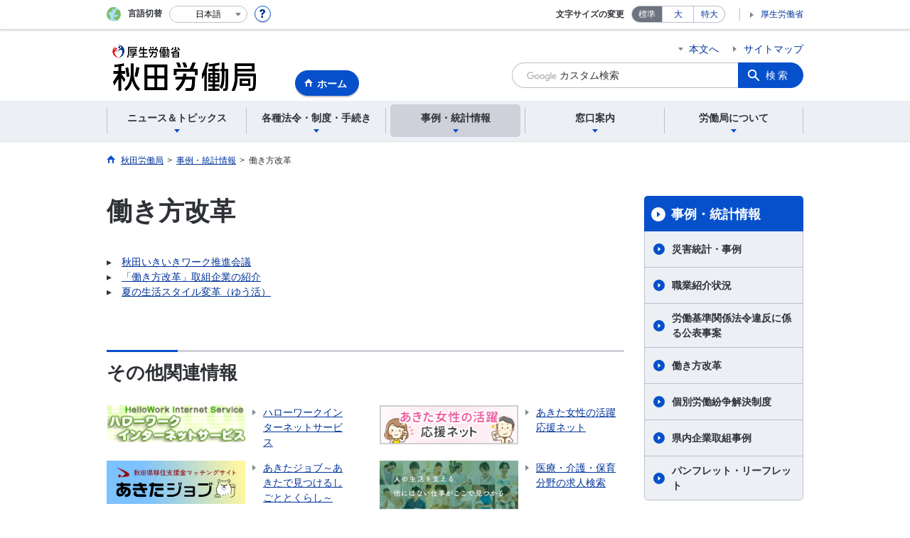

--- FILE ---
content_type: text/html; charset=UTF-8
request_url: https://jsite.mhlw.go.jp/akita-roudoukyoku/jirei_toukei/_120271.html
body_size: 7009
content:
<!DOCTYPE html>
<html lang="ja" class="is-nojs">
<head prefix="og: http://ogp.me/ns# fb: http://ogp.me/ns/fb# article: http://ogp.me/ns/article#">
<meta charset="UTF-8">
<meta name="robots" content="index,follow">
<meta http-equiv="X-UA-Compatible" content="IE=edge">
<meta name="viewport" content="width=device-width,initial-scale=1">
<meta name="format-detection" content="telephone=no">
<meta name="description" content="働き方改革">
<meta name="keywords" content="秋田,労働局,働き方改革,事例">
<meta property="og:title" content="働き方改革">
<meta property="og:type" content="website">
<meta property="og:url" content="https://jsite.mhlw.go.jp/akita-roudoukyoku/jirei_toukei/_120271.html">
<meta property="og:image" content="">
<meta property="og:site_name" content="">
<meta property="og:description" content="働き方改革">
<meta property="fb:app_id" content="">
<title>働き方改革</title>
<link rel="canonical" href="https://jsite.mhlw.go.jp/akita-roudoukyoku/jirei_toukei/_120271.html">
<link rel="stylesheet" href="/common/common/css/app.css">
<link rel="stylesheet" href="/common/common/css/acn.css">
<script>document.documentElement.className = document.documentElement.className.replace('is-nojs', 'is-js');</script>
<script src="/common/common/js/newDate.js"></script>
</head>
<body class=" t-pref nav03">
<noscript>
<p>このページではJavaScriptを使用しています。JavaScriptを有効にしてください。</p>
</noscript>
<div class="l-wrapper" id="top">

<header class="l-header">
<div class="l-headerMain">
<div class="l-headerMain__inner">
<div class="l-headerMain__left">
<div class="m-headerLogo"><a href="https://jsite.mhlw.go.jp/akita-roudoukyoku/"><img src="/akita-roudoukyoku/content/contents/001151374.png" alt="秋田労働局"></a></div><a href="https://jsite.mhlw.go.jp/akita-roudoukyoku/" class="m-headerHome"><span>ホーム</span></a>
<button type="button" class="m-headerHmenu js-hmenu"><span class="m-headerHmenu__line"><span>メニュー</span></span></button>
<!-- /.l-headerMain__left --></div>
<div class="l-headerMain__right">
<ul class="m-headerLink">
<li><a href="#content" class="m-headerLink--main js-scroll" data-id="#content">本文へ</a></li>




<li><a href="https://jsite.mhlw.go.jp/akita-roudoukyoku/2022sitemap.html">サイトマップ</a></li>

<li class="m-headerLink--sp"><a href="https://www.mhlw.go.jp/">厚生労働省</a></li>
</ul>



<form id="cse-search-box" action="https://jsite.mhlw.go.jp/akita-roudoukyoku/site_kensaku.html">
<div class="m-headerSearch">
<input id="q" name="q" type="text" class="m-headerSearch__textbox pbInputForm" title="カスタム検索" placeholder="カスタム検索">
<input id="cx" value="012784755318732568651:xhwvhgjamj0
" type="hidden" name="cx" />
<input id="cof" value="FORID:10" type="hidden" name="cof" />
<input id="ie" value="UTF-8" type="hidden" name="ie" />
<button type="submit" class="m-headerSearch__button lbButton">検索</button>
<!-- /.m-headerSearch --></div>
</form>
<!-- /.l-headerMain__right --></div>
<!-- /.l-headerMain__inner --></div>
<!-- /.l-headerMain --></div>
<div class="l-headerUtil">
<div class="l-headerUtil__inner">
<div class="m-headerUtil">
<div class="m-headerUtil__lang">
<div class="m-headerUtil__lang__ttl"><span>言語切替</span></div>
<p class="m-headerUtil__lang__help"><a href="#" class="js-modal"><img src="/common/common/img/icn_help.svg" alt="ヘルプ情報"></a></p>
<div class="m-modal">
<div class="m-modal__content">
<div class="m-modal__inner" tabindex="0">
<div class="m-hdgLv3"><div class="m-hdgLv3__hdg">「言語切替」サービスについて</div></div>
<div><p class="m-txtM">このホームページを、英語・中国語・韓国語へ機械的に自動翻訳します。以下の内容をご理解のうえ、ご利用いただきますようお願いします。</p>

<ul class="m-listOrder">
<li><span class="m-listOrder__sym">1.</span>

<div class="m-listOrder__txt">翻訳対象はページ内に記載されている文字情報となります。画像等で表現する内容は翻訳されません。</div>
</li>
<li><span class="m-listOrder__sym">2.</span>
<div class="m-listOrder__txt">機械による自動翻訳のため、必ずしも正確な翻訳であるとは限りません。</div>
</li>
<li><span class="m-listOrder__sym">3.</span>
<div class="m-listOrder__txt">翻訳前の日本語ページに比べ、画面の表示に若干時間がかかる場合があります。</div>
</li>
</ul></div>
<button type="button" class="m-modal__close"><span>閉じる</span></button>
<!-- /.m-modal__inner --></div>
<!-- /.m-modal__content --></div>
<!-- /.m-modal --></div>
<div class="m-headerUtil__lang__select">
<div class="m-headerUtil__lang__select__current"><button type="button" id="headerLang">
<span class="is-ja">日本語</span>
<span class="is-en">English</span>
<span class="is-cn">中文(简体字)</span>
<span class="is-tw">中文(繁體字)</span>
<span class="is-ko">한국어</span>
<img src="/common/common/img/icn_lang.svg" alt="開く"></button></div>
<ul class="m-headerUtil__lang__select__list">
<li><olang><a href="" lang="ja" data-lang="ja">日本語</a></olang></li>
<li><olang><a href="https://translation.mhlw.go.jp
/LUCMHLW/ns/w1/jaen/" lang="en" data-lang="en">English</a></olang></li>
<li><olang><a href="https://translation.mhlw.go.jp
/LUCMHLW/ns/w1/jazh/" lang="zh-cn" data-lang="zh-cn">中文(简体字)</a></olang></li>
<li><olang><a href="https://translation.mhlw.go.jp
/LUCMHLW/ns/w1/jazhb/" lang="zh-tw" data-lang="zh-tw">中文(繁體字)</a></olang></li>
<li><olang><a href="https://translation.mhlw.go.jp
/LUCMHLW/ns/w1/jako/" lang="ko" data-lang="ko">한국어</a></olang></li>
</ul>
<olang><script src="https://code.jquery.com/jquery-3.2.1.min.js"></script></olang>
<script>
$(function(){
	if (location.href.indexOf("tl.cgi") != -1) {
	var url = location.href
	var translation_url = url.slice(0,url.indexOf("?SLANG")).slice(url.indexOf("tl.cgi/") + 7);
	}else{
	var translation_url = location.href;
	}
	$("ul.m-headerUtil__lang__select__list a").each(function() {
	$(this).attr("href",$(this).attr("href") + translation_url);
	});
});
</script>
<!-- /.m-headerUtil__lang__select --></div>
<!-- /.m-headerUtil__lang --></div>
<div class="m-headerUtil__support">
<dl class="m-headerUtil__fontsize">
<dt>文字サイズの変更</dt>
<dd><a href="#" class="js-fontAdjust is-current" data-size="m">標準</a></dd>
<dd><a href="#" class="js-fontAdjust" data-size="l">大</a></dd>
<dd><a href="#" class="js-fontAdjust" data-size="xl">特大</a></dd>
<!-- /.m-headerUtil__fontsize --></dl>
<ul class="m-headerUtil__support__list">
<li><a href="https://www.mhlw.go.jp/">厚生労働省</a></li>
</ul>
<!-- /.m-headerUtil__support --></div>
<!-- /.m-headerUtil --></div>
<!-- /.l-headerUtil__inner --></div>
<!-- /.l-headerUtil --></div>
<nav class="l-headerGnav">
<div class="l-headerGnav__inner">
<ul class="m-headerGnav">
<li><a href="#" class="js-mdrop" data-id="megadrop-01"><span><span>ニュース＆トピックス</span></span></a>
<div class="m-headerMdrop" id="megadrop-01">
<div class="m-headerMdrop__content">
<div class="m-headerMdrop__hdg">
<div class="m-headerMdrop__hdg--lv2"><a href="#mdorop-01" class="js-toggle-sp" data-id="mdorop-01">ニュース＆トピックス
<span class="m-headerMdrop__hdg--lv2__icn"><img src="/common/common/img/icn_toggle_plus.svg" alt="開く"></span></a></div>
<p class="m-headerMdrop__hdg__link"><a href="/akita-roudoukyoku/news_topics.html">ニュース＆トピックストップへ</a></p>
<!-- /.m-headerMdrop__hdg --></div>
<div class="m-headerMdrop__content__inner">
<ul class="m-headerMdrop__menu" id="mdorop-01">
<li class="m-headerMdrop__menu--sp"><a href="/akita-roudoukyoku/news_topics.html"><span>ニュース＆トピックストップへ</span></a></li>
<li><a href="/akita-roudoukyoku/newpage_00302.html"><span>報道発表資料</span></a></li>
<li><a href="/akita-roudoukyoku/news_topics/event.html"><span>イベント</span></a></li>
<li><a href="/akita-roudoukyoku/newpage_00305.html"><span>トピックス</span></a></li>
<li><a href="/akita-roudoukyoku/news_topics/photo_report.html"><span>フォトレポート</span></a></li>
<!-- /.m-headerMdrop__menu --></ul>
<!-- /.m-headerMdrop__content__inner --></div>
<button type="button" class="m-headerMdrop__close"><span>閉じる</span></button>
<!-- /.m-headerMdrop__content --></div>
<!-- /.m-headerMdrop --></div>
</li>
<li><a href="#" class="js-mdrop" data-id="megadrop-02"><span><span>各種法令・制度・手続き</span></span></a>
<div class="m-headerMdrop" id="megadrop-02">
<div class="m-headerMdrop__content">
<div class="m-headerMdrop__hdg">
<div class="m-headerMdrop__hdg--lv2"><a href="#mdorop-02" class="js-toggle-sp" data-id="mdorop-02">各種法令・制度・手続き
<span class="m-headerMdrop__hdg--lv2__icn"><img src="/common/common/img/icn_toggle_plus.svg" alt="開く"></span></a></div>
<p class="m-headerMdrop__hdg__link"><a href="/akita-roudoukyoku/hourei_seido_tetsuzuki.html">各種法令・制度・手続きトップへ</a></p>
<!-- /.m-headerMdrop__hdg --></div>
<div class="m-headerMdrop__content__inner">
<ul class="m-headerMdrop__menu" id="mdorop-02">
<li class="m-headerMdrop__menu--sp"><a href="/akita-roudoukyoku/hourei_seido_tetsuzuki.html"><span>各種法令・制度・手続きトップへ</span></a></li>
<li><a href="/akita-roudoukyoku/hourei_seido_tetsuzuki/_120769.html"><span>若年者雇用対策</span></a></li>
<li><a href="/akita-roudoukyoku/hourei_seido_tetsuzuki/roudoukijun_keiyaku.html"><span>労働基準・労働契約関係</span></a></li>
<li><a href="/akita-roudoukyoku/hourei_seido_tetsuzuki/roudou_jikan_kaizen.html"><span>労働時間等設定改善関係（働き方・休み方改善）</span></a></li>
<li><a href="/akita-roudoukyoku/hourei_seido_tetsuzuki/shokugyou_shoukai.html"><span>最低賃金・最低工賃関係</span></a></li>
<li><a href="/akita-roudoukyoku/hourei_seido_tetsuzuki/anzen_eisei.html"><span>安全衛生関係</span></a></li>
<li><a href="/akita-roudoukyoku/hourei_seido_tetsuzuki/roudou_hoken.html"><span>労働保険関係</span></a></li>
<li><a href="/akita-roudoukyoku/hourei_seido_tetsuzuki/rousai_hoken.html"><span>労災保険関係</span></a></li>
<li><a href="/akita-roudoukyoku/hourei_seido_tetsuzuki/ishiwata.html"><span>石綿障害関係</span></a></li>
<li><a href="/akita-roudoukyoku/hourei_seido_tetsuzuki/koyou_kintou.html"><span>雇用環境・均等関係</span></a></li>
<li><a href="/akita-roudoukyoku/hourei_seido_tetsuzuki/koyou_hoken.html"><span>雇用保険関係</span></a></li>
<li><a href="/akita-roudoukyoku/hourei_seido_tetsuzuki/Q.html"><span>高年齢者雇用対策</span></a></li>
<li><a href="/akita-roudoukyoku/hourei_seido_tetsuzuki/roudousha_haken.html"><span>労働者派遣事業関係</span></a></li>
<li><a href="/akita-roudoukyoku/hourei_seido_tetsuzuki/shokugyou_kunren.html"><span>職業訓練関係</span></a></li>
<li><a href="/akita-roudoukyoku/hourei_seido_tetsuzuki/kakushu_joseikin.html"><span>各種助成金制度</span></a></li>
<li><a href="/akita-roudoukyoku/hourei_seido_tetsuzuki/yuryou_muryou_shokugyou.html"><span>有料無料職業紹介関係</span></a></li>
<li><a href="/akita-roudoukyoku/hourei_seido_tetsuzuki/_120665.html"><span>障害者雇用関係</span></a></li>
<li><a href="/akita-roudoukyoku/hourei_seido_tetsuzuki/hourei_seido.html"><span>個別労働紛争解決制度とは</span></a></li>
<li><a href="/akita-roudoukyoku/hourei_seido_tetsuzuki/_120230.html"><span>中小企業退職金共済制度・勤労者財産形成促進制度</span></a></li>
<li><a href="/akita-roudoukyoku/hourei_seido_tetsuzuki/hourei_youshikishu.html"><span>法令・様式集</span></a></li>
<li><a href="/akita-roudoukyoku/hourei_seido_tetsuzuki/jouhoukoukai.html"><span>情報公開制度</span></a></li>
<li><a href="/akita-roudoukyoku/hourei_seido_tetsuzuki/_120403.html"><span>公益通報者の保護</span></a></li>
<li><a href="/akita-roudoukyoku/newpage_00456.html"><span>公正採用選考関係</span></a></li>
<li><a href="/akita-roudoukyoku/newpage_01989.html"><span>公示関係</span></a></li>
<!-- /.m-headerMdrop__menu --></ul>
<!-- /.m-headerMdrop__content__inner --></div>
<button type="button" class="m-headerMdrop__close"><span>閉じる</span></button>
<!-- /.m-headerMdrop__content --></div>
<!-- /.m-headerMdrop --></div>
</li>
<li><a href="#" class="js-mdrop" data-id="megadrop-03"><span><span>事例・統計情報</span></span></a>
<div class="m-headerMdrop" id="megadrop-03">
<div class="m-headerMdrop__content">
<div class="m-headerMdrop__hdg">
<div class="m-headerMdrop__hdg--lv2"><a href="#mdorop-03" class="js-toggle-sp" data-id="mdorop-03">事例・統計情報
<span class="m-headerMdrop__hdg--lv2__icn"><img src="/common/common/img/icn_toggle_plus.svg" alt="開く"></span></a></div>
<p class="m-headerMdrop__hdg__link"><a href="/akita-roudoukyoku/jirei_toukei.html">事例・統計情報トップへ</a></p>
<!-- /.m-headerMdrop__hdg --></div>
<div class="m-headerMdrop__content__inner">
<ul class="m-headerMdrop__menu" id="mdorop-03">
<li class="m-headerMdrop__menu--sp"><a href="/akita-roudoukyoku/jirei_toukei.html"><span>事例・統計情報トップへ</span></a></li>
<li><a href="/akita-roudoukyoku/jirei_toukei/pamphlet_leaflet.html"><span>パンフレット・リーフレット</span></a></li>
<li><a href="/akita-roudoukyoku/newpage_00983.html"><span>災害統計・事例</span></a></li>
<li><a href="/akita-roudoukyoku/jirei_toukei/kyujin_kyushoku.html"><span>職業紹介状況</span></a></li>
<li><a href="/akita-roudoukyoku/jirei_toukei/_120271.html"><span>働き方改革</span></a></li>
<li><a href="/akita-roudoukyoku/hourei_seido_tetsuzuki/hourei_seido/_120486.html"><span>個別労働紛争解決制度</span></a></li>
<li><a href="/akita-roudoukyoku/jirei_toukei/_120559.html"><span>労働基準関係法令違反に係る公表事案</span></a></li>
<li><a href="/akita-roudoukyoku/newpage_00478.html"><span>県内企業取組事例</span></a></li>
<!-- /.m-headerMdrop__menu --></ul>
<!-- /.m-headerMdrop__content__inner --></div>
<button type="button" class="m-headerMdrop__close"><span>閉じる</span></button>
<!-- /.m-headerMdrop__content --></div>
<!-- /.m-headerMdrop --></div>
</li>
<li><a href="#" class="js-mdrop" data-id="megadrop-04"><span><span>窓口案内</span></span></a>
<div class="m-headerMdrop" id="megadrop-04">
<div class="m-headerMdrop__content">
<div class="m-headerMdrop__hdg">
<div class="m-headerMdrop__hdg--lv2"><a href="#mdorop-04" class="js-toggle-sp" data-id="mdorop-04">窓口案内
<span class="m-headerMdrop__hdg--lv2__icn"><img src="/common/common/img/icn_toggle_plus.svg" alt="開く"></span></a></div>
<p class="m-headerMdrop__hdg__link"><a href="/akita-roudoukyoku/madoguchi_annai.html">窓口案内トップへ</a></p>
<!-- /.m-headerMdrop__hdg --></div>
<div class="m-headerMdrop__content__inner">
<ul class="m-headerMdrop__menu" id="mdorop-04">
<li class="m-headerMdrop__menu--sp"><a href="/akita-roudoukyoku/madoguchi_annai.html"><span>窓口案内トップへ</span></a></li>
<li><a href="/akita-roudoukyoku/madoguchi_annai/address.html"><span>各施設所在地等</span></a></li>
<li><a href="/akita-roudoukyoku/madoguchi_annai/_120535.html"><span>相談内容から窓口をさがす</span></a></li>
<li><a href="/akita-roudoukyoku/madoguchi_annai/_120534.html"><span>その他、労働関係に関する窓口</span></a></li>
<!-- /.m-headerMdrop__menu --></ul>
<!-- /.m-headerMdrop__content__inner --></div>
<button type="button" class="m-headerMdrop__close"><span>閉じる</span></button>
<!-- /.m-headerMdrop__content --></div>
<!-- /.m-headerMdrop --></div>
</li>
<li><a href="#" class="js-mdrop" data-id="megadrop-05"><span><span>労働局について</span></span></a>
<div class="m-headerMdrop" id="megadrop-05">
<div class="m-headerMdrop__content">
<div class="m-headerMdrop__hdg">
<div class="m-headerMdrop__hdg--lv2"><a href="#mdorop-05" class="js-toggle-sp" data-id="mdorop-05">労働局について
<span class="m-headerMdrop__hdg--lv2__icn"><img src="/common/common/img/icn_toggle_plus.svg" alt="開く"></span></a></div>
<p class="m-headerMdrop__hdg__link"><a href="/akita-roudoukyoku/roudoukyoku.html">労働局についてトップへ</a></p>
<!-- /.m-headerMdrop__hdg --></div>
<div class="m-headerMdrop__content__inner">
<ul class="m-headerMdrop__menu" id="mdorop-05">
<li class="m-headerMdrop__menu--sp"><a href="/akita-roudoukyoku/roudoukyoku.html"><span>労働局についてトップへ</span></a></li>
<li><a href="/akita-roudoukyoku/roudoukyoku/roudoukyoku.html"><span>秋田労働局について（概要）</span></a></li>
<li><a href="/akita-roudoukyoku/newpage_00229.html"><span>職員採用関係</span></a></li>
<li><a href="/akita-roudoukyoku/roudoukyoku/gyoumu_naiyou.html"><span>業務内容</span></a></li>
<li><a href="/akita-roudoukyoku/roudoukyoku/soshiki.html"><span>秋田労働局の組織</span></a></li>
<li><a href="/akita-roudoukyoku/newpage_00384.html"><span>秋田　地方労働審議会　議事録</span></a></li>
<!-- /.m-headerMdrop__menu --></ul>
<!-- /.m-headerMdrop__content__inner --></div>
<button type="button" class="m-headerMdrop__close"><span>閉じる</span></button>
<!-- /.m-headerMdrop__content --></div>
<!-- /.m-headerMdrop --></div>
</li>
<!-- /.m-headerGnav --></ul>
<!-- /.l-headerGnav__inner --></div>
<div class="m-headerGnav__close--sp"><button type="button" class="m-headerGnav__close--sp__button"><span>閉じる</span></button></div>
<!-- /.l-headerGnav --></nav>
<!-- /.l-header --></header>

<main class="l-content" id="content">
<div class="l-contentHead">
<div class="l-contentHead__inner">


<ol class="m-navBreadcrumb" itemscope="" itemtype="http://schema.org/BreadcrumbList">
<li itemprop="itemListElement" itemscope="" itemtype="http://schema.org/ListItem">
<a href="/akita-roudoukyoku/home.html" itemprop="item"><span itemprop="name">秋田労働局</span></a>
<meta itemprop="position" content="1"><span>></span></li>
<li itemprop="itemListElement" itemscope="" itemtype="http://schema.org/ListItem">
<a href="/akita-roudoukyoku/jirei_toukei.html" itemprop="item"><span itemprop="name">事例・統計情報</span></a>
<meta itemprop="position" content="2"><span>></span></li>
<li itemprop="itemListElement" itemscope="" itemtype="http://schema.org/ListItem">
<span itemprop="name" aria-current="page">働き方改革</span>
<meta itemprop="position" content="3"></li>
<!-- /.m-navBreadcrumb --></ol>
<!-- /.l-contentHead__inner --></div>
<!-- /.l-contentHead --></div>

<div class="l-contentBody">
<div class="l-contentBody__inner">
<div class="l-contentMain">

<div class="m-hdgLv1">
<h1 class="m-hdgLv1__hdg">働き方改革</h1>
</div>
<div class="m-grid"><div class="m-grid__col1">▸　<a href="https://jsite.mhlw.go.jp/akita-roudoukyoku/newpage_01022.html">秋田いきいきワーク推進会議</a><br />
▸　<a href="https://jsite.mhlw.go.jp/akita-roudoukyoku/newpage_00281.html">「働き方改革」取組企業の紹介</a><br />
▸　<a href="https://jsite.mhlw.go.jp/akita-roudoukyoku/jirei_toukei/_120271/_120269.html">夏の生活スタイル変革（ゆう活）</a><br />
&nbsp;</div></div>





<div class="m-hdgLv2"><h2 class="m-hdgLv2__hdg">その他関連情報</h2></div>

<div class="m-listImageBannerNav">
<ul class="m-listImageBanner__list">
<li>
<a class="m-listImageBanner__content" href="https://www.hellowork.mhlw.go.jp/">
<span class="m-listImageBanner__text">ハローワークインターネットサービス</span>
<span class="m-listImageBanner__fig"><img src="/akita-roudoukyoku/content/contents/000113566.png" alt=""></span>
</a>
</li>
<li>
<a class="m-listImageBanner__content" href="https://common3.pref.akita.lg.jp/jyosei/">
<span class="m-listImageBanner__text">あきた女性の活躍応援ネット</span>
<span class="m-listImageBanner__fig"><img src="/akita-roudoukyoku/content/contents/000113567.png" alt=""></span>
</a>
</li>
<li>
<a class="m-listImageBanner__content" href="https://www.akita-job.jp/">
<span class="m-listImageBanner__text">あきたジョブ～あきたで見つけるしごととくらし～</span>
<span class="m-listImageBanner__fig"><img src="/akita-roudoukyoku/content/contents/akitajob_bnr_268x84.png" alt=""></span>
</a>
</li>
<li>
<a class="m-listImageBanner__content" href="https://www.mhlw.go.jp/hellowork_iryoukaigohoiku/">
<span class="m-listImageBanner__text">医療・介護・保育分野の求人検索</span>
<span class="m-listImageBanner__fig"><img src="/akita-roudoukyoku/content/contents/002269202.png" alt=""></span>
</a>
</li>
<li>
<a class="m-listImageBanner__content" href="https://www.no-harassment.mhlw.go.jp/">
<span class="m-listImageBanner__text">あかるい職場応援団</span>
<span class="m-listImageBanner__fig"><img src="/akita-roudoukyoku/content/contents/001571396.png" alt=""></span>
</a>
</li>
<li>
<a class="m-listImageBanner__content" href="https://www.mhlw.go.jp/stf/seisakunitsuite/bunya/koyou_roudou/koyou/kyushokusha_shien/index.html">
<span class="m-listImageBanner__text">求職者支援制度</span>
<span class="m-listImageBanner__fig"><img src="/akita-roudoukyoku/content/contents/001361246.png" alt=""></span>
</a>
</li>
</ul>
</div>

<ul class="m-listButton">
<li><a href="https://jsite.mhlw.go.jp/akita-roudoukyoku/banner.html" class="m-btnM"><span>リンク一覧</span></a></li>
</ul>


<div class="m-boxReader">
<a href="https://get.adobe.com/jp/reader/" target="_blank">
<div class="m-boxReader__body">
<p class="m-boxReader__txt">PDFファイルを見るためには、Adobe Readerというソフトが必要です。Adobe Readerは無料で配布されていますので、こちらからダウンロードしてください。</p>
<!-- /.m-boxReader__body --></div>
<div class="m-boxReader__figure">
<img src="/common/common/img/img_reader.png" alt="">
<!-- /.m-boxReader__figure --></div></a>
<!-- /.m-boxReader --></div>

<!-- /.l-contentMain --></div>

<div class="l-contentSub">
<nav class="m-navLocal">
<h2 class="m-navLocal__hdg"><a href="/akita-roudoukyoku/jirei_toukei.html">事例・統計情報</a></h2>
<ul class="m-navLocal__layer3rd">
<li><a href="/akita-roudoukyoku/newpage_00983.html">災害統計・事例</a></li>
<li><a href="/akita-roudoukyoku/jirei_toukei/kyujin_kyushoku.html">職業紹介状況</a></li>
<li><a href="/akita-roudoukyoku/jirei_toukei/_120559.html">労働基準関係法令違反に係る公表事案</a></li>
<li><a href="/akita-roudoukyoku/jirei_toukei/_120271.html">働き方改革</a></li>
<li><a href="/akita-roudoukyoku/hourei_seido_tetsuzuki/hourei_seido/_120486.html">個別労働紛争解決制度</a></li>
<li><a href="/akita-roudoukyoku/newpage_00478.html">県内企業取組事例</a></li>
<li><a href="/akita-roudoukyoku/jirei_toukei/pamphlet_leaflet.html">パンフレット・リーフレット</a></li>
<!-- /.m-navLocal__layer3rd --></ul>
<!-- /.m-navLocal --></nav>




<div class="m-navSubmenu">
<h2 class="m-navSubmenu__hdg"><a href="#sidemenu-01" class="js-toggle" data-id="sidemenu-01">お役立ち情報<span class="m-navSubmenu__icn"><img src="/common/common/img/icn_toggle_plus.svg" alt="開く"></span></a></h2>
<ul class="m-navSubmenu__list" id="sidemenu-01">
<li><a href="https://jsite.mhlw.go.jp/akita-roudoukyoku/hourei_seido_tetsuzuki/hourei_youshikishu.html">法令・様式集</a></li>
<li><a href="https://jsite.mhlw.go.jp/akita-roudoukyoku/choutatsu_uriharai.html">調達・売払情報</a></li>
<!-- /.m-navSubmenu__list --></ul>
<!-- /.m-navSubmenu --></div>

<div class="m-navSubmenu">
<h2 class="m-navSubmenu__hdg"><a href="#sidemenu-02" class="js-toggle" data-id="sidemenu-02">関連機関<span class="m-navSubmenu__icn"><img src="/common/common/img/icn_toggle_plus.svg" alt="開く"></span></a></h2>
<ul class="m-navSubmenu__list" id="sidemenu-02">
<li><a href="https://jsite.mhlw.go.jp/akita-roudoukyoku/kantoku.html">労働基準監督署</a></li>
<li><a href="https://jsite.mhlw.go.jp/akita-roudoukyoku/hw.html">ハローワーク</a></li>
<li><a href="https://jsite.mhlw.go.jp/akita-roudoukyoku/kanren_link_link.html">リンク集</a></li>
<!-- /.m-navSubmenu__list --></ul>
<!-- /.m-navSubmenu --></div>

<div class="m-navSubmenu">
<h2 class="m-navSubmenu__hdg"><a href="#sidemenu-03" class="js-toggle" data-id="sidemenu-03">相談窓口<span class="m-navSubmenu__icn"><img src="/common/common/img/icn_toggle_plus.svg" alt="開く"></span></a></h2>
<ul class="m-navSubmenu__list" id="sidemenu-03">
<li><a href="https://www.check-roudou.mhlw.go.jp/">労働条件相談ほっとライン</a></li>
<li><a href="https://jsite.mhlw.go.jp/akita-roudoukyoku/hourei_seido_tetsuzuki/hourei_seido/example_jyogen.html">労働相談窓口の紹介</a></li>
<li><a href="https://jsite.mhlw.go.jp/akita-roudoukyoku/var/rev0/0113/5864/2017425101841.pdf">精神障害の労災相談窓口</a></li>
<li><a href="https://www.hellowork.mhlw.go.jp/member/hotline.html">ハローワーク求人ホットライン</a></li>
<li><a href="https://www.no-harassment.mhlw.go.jp/">職場のハラスメント対策　あかるい職場応援団</a></li>
<!-- /.m-navSubmenu__list --></ul>
<!-- /.m-navSubmenu --></div>

<div class="m-navSubmenu">
<h2 class="m-navSubmenu__hdg"><a href="#sidemenu-04" class="js-toggle" data-id="sidemenu-04">企業のご紹介<span class="m-navSubmenu__icn"><img src="/common/common/img/icn_toggle_plus.svg" alt="開く"></span></a></h2>
<ul class="m-navSubmenu__list" id="sidemenu-04">
<li><a href="https://jsite.mhlw.go.jp/akita-roudoukyoku/newpage_00478.html">秋田県内企業取組事例</a></li>
<li><a href="https://jsite.mhlw.go.jp/akita-roudoukyoku/newpage_00490.html">ユースエール認定企業</a></li>
<li><a href="https://jsite.mhlw.go.jp/akita-roudoukyoku/newpage_00695.html">障害者雇用優良中小事業主認定制度(もにす認定企業)</a></li>
<li><a href="https://jsite.mhlw.go.jp/akita-roudoukyoku/newpage_00248.html">子育てサポート企業</a></li>
<li><a href="https://jsite.mhlw.go.jp/akita-roudoukyoku/newpage_00244.html">女性活躍推進企業</a></li>
<li><a href="https://jsite.mhlw.go.jp/akita-roudoukyoku/newpage_00484.html">働き方・休み方改善取組企業</a></li>
<li><a href="https://jsite.mhlw.go.jp/akita-roudoukyoku/newpage_00483.html">ベストプラクティス企業</a></li>
<li><a href="https://www.mhlw.go.jp/stf/seisakunitsuite/bunya/koyou_roudou/koyou/shougaishakoyou/shisaku/jirei/index.html">障害者雇用好事例集</a></li>
<!-- /.m-navSubmenu__list --></ul>
<!-- /.m-navSubmenu --></div>




<!-- /.l-contentSub --></div>

<!-- /.l-contentBody__inner --></div>
<!-- /.l-contentBody --></div>
<!-- /.l-content --></main>

<footer class="l-footer">
<div class="l-footerPagetop">
<div class="l-footerInner">
<a href="#top" class="m-footerPagetop js-scroll" data-id="#top"><span>ページの先頭へ</span></a>
<!-- /.l-footerInner --></div>
<!-- /.l-footerPagetop --></div>
<div class="l-footerNav">
<div class="l-footerInner">
<div class="m-footerPost">
<p class="m-footerPost__idea"><b class="m-footerPost__idea__ttl">皆様からのご意見を募集しています</b>
<a href="https://jsite.mhlw.go.jp/form/pub/roudou05/akita-roudoukyoku-goiken" class="m-footerPost__idea__btn">労働局へのご意見</a></p>
<!-- /.m-footerPost --></div>


<div class="m-footerSitemap">
<div class="m-footerSitemap__content">
<ul class="m-footerSitemap__parent">
<li><a href="/akita-roudoukyoku/news_topics.html" class="js-toggle-sp" data-id="footer-sitemap-01">ニュース＆トピックス
<span class="m-footerSitemap__parent__icn"><img src="/common/common/img/icn_toggle_plus.svg" alt="開く"></span></a>
<ul class="m-footerSitemap__child" id="footer-sitemap-01">
<li class="m-footerSitemap__child__top"><a href="/akita-roudoukyoku/news_topics.html">ニュース＆トピックストップへ</a></li>
<li><a href="/akita-roudoukyoku/newpage_00302.html">報道発表資料</a></li>
<li><a href="/akita-roudoukyoku/news_topics/event.html">イベント</a></li>
<li><a href="/akita-roudoukyoku/newpage_00305.html">トピックス</a></li>
<li><a href="/akita-roudoukyoku/news_topics/photo_report.html">フォトレポート</a></li>
</ul>
</li>
</ul>
</div>
<div class="m-footerSitemap__content--col2">
<ul class="m-footerSitemap__parent">
<li><a href="/akita-roudoukyoku/hourei_seido_tetsuzuki.html" class="js-toggle-sp" data-id="footer-sitemap-02">各種法令・制度・手続き
<span class="m-footerSitemap__parent__icn"><img src="/common/common/img/icn_toggle_plus.svg" alt="開く"></span></a>
<ul class="m-footerSitemap__child--col2" id="footer-sitemap-02">
<li class="m-footerSitemap__child__top"><a href="/akita-roudoukyoku/hourei_seido_tetsuzuki.html">各種法令・制度・手続きトップへ</a></li>
<li><a href="/akita-roudoukyoku/hourei_seido_tetsuzuki/_120769.html">若年者雇用対策</a></li>
<li><a href="/akita-roudoukyoku/hourei_seido_tetsuzuki/roudoukijun_keiyaku.html">労働基準・労働契約関係</a></li>
<li><a href="/akita-roudoukyoku/hourei_seido_tetsuzuki/roudou_jikan_kaizen.html">労働時間等設定改善関係（働き方・休み方改善）</a></li>
<li><a href="/akita-roudoukyoku/hourei_seido_tetsuzuki/shokugyou_shoukai.html">最低賃金・最低工賃関係</a></li>
<li><a href="/akita-roudoukyoku/hourei_seido_tetsuzuki/anzen_eisei.html">安全衛生関係</a></li>
<li><a href="/akita-roudoukyoku/hourei_seido_tetsuzuki/roudou_hoken.html">労働保険関係</a></li>
<li><a href="/akita-roudoukyoku/hourei_seido_tetsuzuki/rousai_hoken.html">労災保険関係</a></li>
<li><a href="/akita-roudoukyoku/hourei_seido_tetsuzuki/ishiwata.html">石綿障害関係</a></li>
<li><a href="/akita-roudoukyoku/hourei_seido_tetsuzuki/koyou_kintou.html">雇用環境・均等関係</a></li>
<li><a href="/akita-roudoukyoku/hourei_seido_tetsuzuki/koyou_hoken.html">雇用保険関係</a></li>
<li><a href="/akita-roudoukyoku/hourei_seido_tetsuzuki/Q.html">高年齢者雇用対策</a></li>
<li><a href="/akita-roudoukyoku/hourei_seido_tetsuzuki/roudousha_haken.html">労働者派遣事業関係</a></li>
<li><a href="/akita-roudoukyoku/hourei_seido_tetsuzuki/shokugyou_kunren.html">職業訓練関係</a></li>
<li><a href="/akita-roudoukyoku/hourei_seido_tetsuzuki/kakushu_joseikin.html">各種助成金制度</a></li>
<li><a href="/akita-roudoukyoku/hourei_seido_tetsuzuki/yuryou_muryou_shokugyou.html">有料無料職業紹介関係</a></li>
<li><a href="/akita-roudoukyoku/hourei_seido_tetsuzuki/_120665.html">障害者雇用関係</a></li>
<li><a href="/akita-roudoukyoku/hourei_seido_tetsuzuki/hourei_seido.html">個別労働紛争解決制度とは</a></li>
<li><a href="/akita-roudoukyoku/hourei_seido_tetsuzuki/_120230.html">中小企業退職金共済制度・勤労者財産形成促進制度</a></li>
<li><a href="/akita-roudoukyoku/hourei_seido_tetsuzuki/hourei_youshikishu.html">法令・様式集</a></li>
<li><a href="/akita-roudoukyoku/hourei_seido_tetsuzuki/jouhoukoukai.html">情報公開制度</a></li>
<li><a href="/akita-roudoukyoku/hourei_seido_tetsuzuki/_120403.html">公益通報者の保護</a></li>
<li><a href="/akita-roudoukyoku/newpage_00456.html">公正採用選考関係</a></li>
<li><a href="/akita-roudoukyoku/newpage_01989.html">公示関係</a></li>
</ul>
</li>
</ul>
</div>
<div class="m-footerSitemap__content">
<ul class="m-footerSitemap__parent">
<li><a href="/akita-roudoukyoku/jirei_toukei.html" class="js-toggle-sp" data-id="footer-sitemap-03">事例・統計情報
<span class="m-footerSitemap__parent__icn"><img src="/common/common/img/icn_toggle_plus.svg" alt="開く"></span></a>
<ul class="m-footerSitemap__child" id="footer-sitemap-03">
<li class="m-footerSitemap__child__top"><a href="/akita-roudoukyoku/jirei_toukei.html">事例・統計情報トップへ</a></li>
<li><a href="/akita-roudoukyoku/jirei_toukei/pamphlet_leaflet.html">パンフレット・リーフレット</a></li>
<li><a href="/akita-roudoukyoku/newpage_00983.html">災害統計・事例</a></li>
<li><a href="/akita-roudoukyoku/jirei_toukei/kyujin_kyushoku.html">職業紹介状況</a></li>
<li><a href="/akita-roudoukyoku/jirei_toukei/_120271.html">働き方改革</a></li>
<li><a href="/akita-roudoukyoku/hourei_seido_tetsuzuki/hourei_seido/_120486.html">個別労働紛争解決制度</a></li>
<li><a href="/akita-roudoukyoku/jirei_toukei/_120559.html">労働基準関係法令違反に係る公表事案</a></li>
<li><a href="/akita-roudoukyoku/newpage_00478.html">県内企業取組事例</a></li>
</ul>
</li>
</ul>
</div>
<div class="m-footerSitemap__content">
<ul class="m-footerSitemap__parent">
<li><a href="/akita-roudoukyoku/madoguchi_annai.html" class="js-toggle-sp" data-id="footer-sitemap-04">窓口案内
<span class="m-footerSitemap__parent__icn"><img src="/common/common/img/icn_toggle_plus.svg" alt="開く"></span></a>
<ul class="m-footerSitemap__child" id="footer-sitemap-04">
<li class="m-footerSitemap__child__top"><a href="/akita-roudoukyoku/madoguchi_annai.html">窓口案内トップへ</a></li>
<li><a href="/akita-roudoukyoku/madoguchi_annai/address.html">各施設所在地等</a></li>
<li><a href="/akita-roudoukyoku/madoguchi_annai/_120535.html">相談内容から窓口をさがす</a></li>
<li><a href="/akita-roudoukyoku/madoguchi_annai/_120534.html">その他、労働関係に関する窓口</a></li>
</ul>
</li>
</ul>
</div>
<div class="m-footerSitemap__content">
<ul class="m-footerSitemap__parent">
<li><a href="/akita-roudoukyoku/roudoukyoku.html" class="js-toggle-sp" data-id="footer-sitemap-05">労働局について
<span class="m-footerSitemap__parent__icn"><img src="/common/common/img/icn_toggle_plus.svg" alt="開く"></span></a>
<ul class="m-footerSitemap__child" id="footer-sitemap-05">
<li class="m-footerSitemap__child__top"><a href="/akita-roudoukyoku/roudoukyoku.html">労働局についてトップへ</a></li>
<li><a href="/akita-roudoukyoku/roudoukyoku/roudoukyoku.html">秋田労働局について（概要）</a></li>
<li><a href="/akita-roudoukyoku/newpage_00229.html">職員採用関係</a></li>
<li><a href="/akita-roudoukyoku/roudoukyoku/gyoumu_naiyou.html">業務内容</a></li>
<li><a href="/akita-roudoukyoku/roudoukyoku/soshiki.html">秋田労働局の組織</a></li>
<li><a href="/akita-roudoukyoku/newpage_00384.html">秋田　地方労働審議会　議事録</a></li>
</ul>
</li>
</ul>
</div>
<!-- /.m-footerSitemap --></div>

<!-- /.l-footerInner --></div>
<!-- /.l-footerNav --></div>
</div>

<div class="l-footerUtil">
<div class="l-footerInner">
<div class="m-footerUtil">

<div class="m-footerUtil__service">
<h2 class="m-footerUtil__hdg">情報配信サービス</h2>
<ul class="m-footerUtil__list">
<li class="m-footerUtil__list--mag"><a href="https://www.mhlw.go.jp/stf/merumaga_00.html"><span>厚生労働省人事労務マガジン</span></a></li>


</ul>
<!-- /.m-footerUtil__service --></div>


<!-- /.m-footerUtil --></div>


<!-- /.l-footerInner --></div>
<!-- /.l-footerUtil --></div>



<div class="l-footerInfo">
<div class="l-footerInner">
<ul class="m-footerLink">
<li><a href="https://jsite.mhlw.go.jp/akita-roudoukyoku/privacy_policy.html">プライバシーポリシー</a></li>
<li><a href="https://jsite.mhlw.go.jp/akita-roudoukyoku/riyoukiyaku.html">利用規約</a></li>
</ul>
<div class="m-footerInfo">
<p class="m-footerInfo__logo"><a href="https://jsite.mhlw.go.jp/akita-roudoukyoku/"><img src="/akita-roudoukyoku/content/contents/001151377.png" alt="秋田労働局"></a></p>
<p class="m-footerInfo__address">〒010-0951 秋田県秋田市山王7-1-3秋田合同庁舎3,4階（総務課、雇用環境・均等室、労働基準部）<br />〒010-0951 秋田県秋田市山王6-1-24山王セントラルビル6階（労働保険徴収室）<br />〒010-0951 秋田県秋田市山王3-1-7東カンビル5階（職業安定部）</p>
<!-- /.m-footerInfo --></div>
<small class="m-footerCopy">Copyright(c) Akita Labor Bureau.All rights reserved.</small>
<!-- /.l-footerInner --></div>
<!-- /.l-footerInfo --></div>
<!-- /.l-footer --></footer>

<!-- /.l-wrapper --></div>
<script src="/common/common/js/bundle.js"></script>
<script src="/common/common/js/app.js"></script>

</body>
</html>

--- FILE ---
content_type: text/css
request_url: https://jsite.mhlw.go.jp/common/common/css/app.css
body_size: 38035
content:
/* ============================================================================
 * Base
 * ========================================================================= */
/*! normalize.css v7.0.0 | MIT License | github.com/necolas/normalize.css */
/* Document
   ========================================================================== */
/**
 * 1. Correct the line height in all browsers.
 * 2. Prevent adjustments of font size after orientation changes in
 *    IE on Windows Phone and in iOS.
 */
html {
  line-height: 1.15;
  /* 1 */
  -ms-text-size-adjust: 100%;
  /* 2 */
  -webkit-text-size-adjust: 100%;
  /* 2 */
}

/* Sections
   ========================================================================== */
/**
 * Remove the margin in all browsers (opinionated).
 */
body {
  margin: 0;
}

/**
 * Add the correct display in IE 9-.
 */
article,
aside,
footer,
header,
nav,
section {
  display: block;
}

/**
 * Correct the font size and margin on `h1` elements within `section` and
 * `article` contexts in Chrome, Firefox, and Safari.
 */
h1 {
  font-size: 2em;
  margin: 0.67em 0;
}

/* Grouping content
   ========================================================================== */
/**
 * Add the correct display in IE 9-.
 * 1. Add the correct display in IE.
 */
figcaption,
figure,
main {
  /* 1 */
  display: block;
}

/**
 * Add the correct margin in IE 8.
 */
figure {
  margin: 1em 40px;
}

/**
 * 1. Add the correct box sizing in Firefox.
 * 2. Show the overflow in Edge and IE.
 */
hr {
  box-sizing: content-box;
  /* 1 */
  height: 0;
  /* 1 */
  overflow: visible;
  /* 2 */
}

/**
 * 1. Correct the inheritance and scaling of font size in all browsers.
 * 2. Correct the odd `em` font sizing in all browsers.
 */
pre {
  font-family: monospace, monospace;
  /* 1 */
  font-size: 1em;
  /* 2 */
}

/* Text-level semantics
   ========================================================================== */
/**
 * 1. Remove the gray background on active links in IE 10.
 * 2. Remove gaps in links underline in iOS 8+ and Safari 8+.
 */
a {
  background-color: transparent;
  /* 1 */
  -webkit-text-decoration-skip: objects;
  /* 2 */
}

/**
 * 1. Remove the bottom border in Chrome 57- and Firefox 39-.
 * 2. Add the correct text decoration in Chrome, Edge, IE, Opera, and Safari.
 */
abbr[title] {
  border-bottom: none;
  /* 1 */
  text-decoration: underline;
  /* 2 */
  text-decoration: underline dotted;
  /* 2 */
}

/**
 * Prevent the duplicate application of `bolder` by the next rule in Safari 6.
 */
b,
strong {
  font-weight: inherit;
}

/**
 * Add the correct font weight in Chrome, Edge, and Safari.
 */
b,
strong {
  font-weight: bolder;
}

/**
 * 1. Correct the inheritance and scaling of font size in all browsers.
 * 2. Correct the odd `em` font sizing in all browsers.
 */
code,
kbd,
samp {
  font-family: monospace, monospace;
  /* 1 */
  font-size: 1em;
  /* 2 */
}

/**
 * Add the correct font style in Android 4.3-.
 */
dfn {
  font-style: italic;
}

/**
 * Add the correct background and color in IE 9-.
 */
mark {
  background-color: #ff0;
  color: #000;
}

/**
 * Add the correct font size in all browsers.
 */
small {
  font-size: 80%;
}

/**
 * Prevent `sub` and `sup` elements from affecting the line height in
 * all browsers.
 */
sub,
sup {
  font-size: 75%;
  line-height: 0;
  position: relative;
  vertical-align: baseline;
}

sub {
  bottom: -0.25em;
}

sup {
  top: -0.5em;
}

/* Embedded content
   ========================================================================== */
/**
 * Add the correct display in IE 9-.
 */
audio,
video {
  display: inline-block;
}

/**
 * Add the correct display in iOS 4-7.
 */
audio:not([controls]) {
  display: none;
  height: 0;
}

/**
 * Remove the border on images inside links in IE 10-.
 */
img {
  border-style: none;
}

/**
 * Hide the overflow in IE.
 */
svg:not(:root) {
  overflow: hidden;
}

/* Forms
   ========================================================================== */
/**
 * 1. Change the font styles in all browsers (opinionated).
 * 2. Remove the margin in Firefox and Safari.
 */
button,
input,
optgroup,
select,
textarea {
  font-family: sans-serif;
  /* 1 */
  font-size: 100%;
  /* 1 */
  line-height: 1.15;
  /* 1 */
  margin: 0;
  /* 2 */
}

/**
 * Show the overflow in IE.
 * 1. Show the overflow in Edge.
 */
button,
input {
  /* 1 */
  overflow: visible;
}

/**
 * Remove the inheritance of text transform in Edge, Firefox, and IE.
 * 1. Remove the inheritance of text transform in Firefox.
 */
button,
select {
  /* 1 */
  text-transform: none;
}

/**
 * 1. Prevent a WebKit bug where (2) destroys native `audio` and `video`
 *    controls in Android 4.
 * 2. Correct the inability to style clickable types in iOS and Safari.
 */
button,
html [type="button"],
[type="reset"],
[type="submit"] {
  -webkit-appearance: button;
  /* 2 */
}

/**
 * Remove the inner border and padding in Firefox.
 */
button::-moz-focus-inner,
[type="button"]::-moz-focus-inner,
[type="reset"]::-moz-focus-inner,
[type="submit"]::-moz-focus-inner {
  border-style: none;
  padding: 0;
}

/**
 * Restore the focus styles unset by the previous rule.
 */
button:-moz-focusring,
[type="button"]:-moz-focusring,
[type="reset"]:-moz-focusring,
[type="submit"]:-moz-focusring {
  outline: 1px dotted ButtonText;
}

/**
 * Correct the padding in Firefox.
 */
fieldset {
  padding: 0.35em 0.75em 0.625em;
}

/**
 * 1. Correct the text wrapping in Edge and IE.
 * 2. Correct the color inheritance from `fieldset` elements in IE.
 * 3. Remove the padding so developers are not caught out when they zero out
 *    `fieldset` elements in all browsers.
 */
legend {
  box-sizing: border-box;
  /* 1 */
  color: inherit;
  /* 2 */
  display: table;
  /* 1 */
  max-width: 100%;
  /* 1 */
  padding: 0;
  /* 3 */
  white-space: normal;
  /* 1 */
}

/**
 * 1. Add the correct display in IE 9-.
 * 2. Add the correct vertical alignment in Chrome, Firefox, and Opera.
 */
progress {
  display: inline-block;
  /* 1 */
  vertical-align: baseline;
  /* 2 */
}

/**
 * Remove the default vertical scrollbar in IE.
 */
textarea {
  overflow: auto;
}

/**
 * 1. Add the correct box sizing in IE 10-.
 * 2. Remove the padding in IE 10-.
 */
[type="checkbox"],
[type="radio"] {
  box-sizing: border-box;
  /* 1 */
  padding: 0;
  /* 2 */
}

/**
 * Correct the cursor style of increment and decrement buttons in Chrome.
 */
[type="number"]::-webkit-inner-spin-button,
[type="number"]::-webkit-outer-spin-button {
  height: auto;
}

/**
 * 1. Correct the odd appearance in Chrome and Safari.
 * 2. Correct the outline style in Safari.
 */
[type="search"] {
  -webkit-appearance: textfield;
  /* 1 */
  outline-offset: -2px;
  /* 2 */
}

/**
 * Remove the inner padding and cancel buttons in Chrome and Safari on macOS.
 */
[type="search"]::-webkit-search-cancel-button,
[type="search"]::-webkit-search-decoration {
  -webkit-appearance: none;
}

/**
 * 1. Correct the inability to style clickable types in iOS and Safari.
 * 2. Change font properties to `inherit` in Safari.
 */
::-webkit-file-upload-button {
  -webkit-appearance: button;
  /* 1 */
  font: inherit;
  /* 2 */
}

/* Interactive
   ========================================================================== */
/*
 * Add the correct display in IE 9-.
 * 1. Add the correct display in Edge, IE, and Firefox.
 */
details,
menu {
  display: block;
}

/*
 * Add the correct display in all browsers.
 */
summary {
  display: list-item;
}

/* Scripting
   ========================================================================== */
/**
 * Add the correct display in IE 9-.
 */
canvas {
  display: inline-block;
}

/**
 * Add the correct display in IE.
 */
template {
  display: none;
}

/* Hidden
   ========================================================================== */
/**
 * Add the correct display in IE 10-.
 */
[hidden] {
  display: none;
}

/* ----------------------------------------------------------------------------
 * Base
 * ------------------------------------------------------------------------- */
html, body, div, span, object, iframe, h1, h2, h3, h4, h5, h6, p, blockquote, pre, abbr, address, cite, code, del, dfn, em, img, ins, kbd, q, samp, small, strong, var, b, i, dl, dt, dd, ol, ul, li, fieldset, form, label, input, button, legend, table, caption, tbody, tfoot, thead, tr, th, td, article, aside, canvas, details, figcaption, figure, footer, header, main, menu, nav, section, summary, time, mark, audio, video {
  margin: 0;
  padding: 0;
  font-size: 100%;
  font-style: normal;
  box-sizing: border-box;
}

html.is-fontSizeM .l-header,
html.is-fontSizeM .l-footer {
  font-size: 77.8%;
}

html.is-fontSizeL .l-header,
html.is-fontSizeL .l-footer {
  font-size: 70%;
}

body {
  min-width: 320px;
  font-family: \30D2\30E9\30AE\30CE\89D2\30B4\20\50\72\6F\20\57\33, "Hiragino Kaku Gothic Pro", \30e1\30a4\30ea\30aa, Meiryo, \FF2D\FF33\20\FF30\30B4\30B7\30C3\30AF, "MS PGothic", sans-serif;
  font-size: 87.5%;
  color: #2e3136;
  text-align: left;
  line-height: 1.5;
  word-break: break-all;
  overflow-x: hidden;
  background-color: #fff;
}

h1, h2, h3, h4, h5, h6 {
  font-weight: normal;
}

p {
  margin: 30px 0 0;
}

li {
  list-style: none;
}

b, em, strong {
  font-weight: bold;
}

a {
  color: #039;
  text-decoration: underline;
  cursor: pointer;
}

a:hover, a:focus, a:active {
  text-decoration: none;
}

a[href*="tel:"] {
  cursor: default;
}

a[href*="tel:"]:hover, a[href*="tel:"]:focus, a[href*="tel:"]:active {
  text-decoration: none !important;
}

a, button {
  cursor: pointer;
  transition: 0.3s all ease;
}

@-moz-document url-prefix() {
  *:hover, *:focus, *:active {
    outline-color: #2e3136;
  }
}

input,
select,
button {
  font-family: \30D2\30E9\30AE\30CE\89D2\30B4\20\50\72\6F\20\57\33, "Hiragino Kaku Gothic Pro", \30e1\30a4\30ea\30aa, Meiryo, \FF2D\FF33\20\FF30\30B4\30B7\30C3\30AF, "MS PGothic", sans-serif;
}

input::-ms-clear, input::-ms-reveal {
  visibility: hidden;
}

img {
  max-width: 100%;
  height: auto;
  vertical-align: top;
  transition: 0.3s all ease;
}

.g-clearfix::after, .l-headerMain__inner::after, .m-headerLink::after, .m-headerUtil::after, .m-headerUtil__support__list::after, .m-headerUtil__tool::after, .m-footerUtil::after, .m-card--l::after,
.m-card--r::after,
.m-cardFloat--l::after,
.m-cardFloat--r::after, .m-card--l > a::after,
.m-card--r > a::after,
.m-cardFloat--l > a::after,
.m-cardFloat--r > a::after, .m-cardPhoto > a::after, .m-main[data-type="pref"] .m-main__inner::after, .m-main[data-type="region"] .m-main__inner::after {
  display: block;
  clear: both;
  content: '';
}

@media print {
  .l-header,
  .l-footer,
  .l-contentSub,
  .m-navBreadcrumb {
    display: none !important;
  }
}

/* ============================================================================
 * Sprite
 * ========================================================================= */
.m-headerHome::before, .m-headerLink a::before, .m-headerSearch__button::before, .m-headerUtil__lang__ttl span::before, .m-headerUtil__support__list a::before, .m-headerUtil__tool a::before, .m-headerGnav > li > a::after, .m-headerGnav__icn::before, .m-headerGnav__icn.is-active::before, .m-headerMdrop__close span::before, .m-headerMdrop__hdg__link a::before, .m-headerMdrop__menu a::before, .m-headerMdrop__list--col3 a::before, .m-headerMdrop__list--flex a::before, .m-headerMdrop__list--def a::before, .m-headerGnav > li > a.is-link::before, .m-headerGnav__close--sp__button::before, .m-headerMdrop__menu li:first-child a::before, .m-footerPagetop::before, .m-footerPost__idea__btn::before, .m-footerSitemap__parent > li > a::before, .m-footerSitemap__child a::before, .m-footerSitemap__child--col2 a::before, .m-footerSitemap__child--col2h a::before, .m-footerRelated__list a::before, .m-footerUtil__list a span::before, .m-footerUtil__list--mag a::before, .m-footerUtil__list--mail a::before, .m-footerUtil__list--mobile a::before, .m-footerUtil__list--tw a::before, .m-footerUtil__list--fb a::before, .m-footerUtil__list--video a::before, .m-footerLink a::before, .m-footerSitemap__parent__icn::before, .m-footerSitemap__child__top a::before, .m-footerSitemap__child--col2__top a::before, .m-footerSitemap__link::after, .m-boxReader__txt::before, .m-boxMap__hdg::before, .m-boxMap__btn--01::before, .m-boxMap__btn--02::before, .m-boxMap__btn--03::before, .m-boxMap__btn--04::before, .m-boxMap__btn--05::before, .m-boxMap__btn--06::before, .m-boxMap__btn--07::before, .m-boxMap__btn--08::before, .m-boxSub__title a::before, .m-gridField__hdg--lv3 a span:not(.m-gridField__hdg__img):not(.m-gridField__hdg__icn)::before, .m-cardPhoto__link::before, .m-hdgLv2--important::before, .m-hdgLv2--medical::before, .m-hdgLv2--news::before, .m-hdgLv2--photo::before, .m-hdgLv2--attention::before, .m-hdgLv3--important::before, .m-hdgLv3--photo::before, .m-hdgLv3--attention::before, .m-txtDate__link::before, .m-link::before, .m-link--rss::before, .m-link--upAnchor::before,
.m-link--downAnchor::before,
.m-link--back::before,
.m-link--forward::before, .m-btn::before,
.m-btnS::before,
.m-btnM::before,
.m-btnL::before,
.m-btn--inline::before,
.m-btnS--inline::before,
.m-btnM--inline::before,
.m-btnL--inline::before,
.m-btn--icon::before, .m-btn--blue::before,
.m-btnS--blue::before,
.m-btnM--blue::before,
.m-btnL--blue::before,
.m-btn--inlineBlue::before,
.m-btnS--inlineBlue::before,
.m-btnM--inlineBlue::before,
.m-btnL--inlineBlue::before, .m-main[data-type="mhlw"] .m-main__carousel__link a > span::before, .m-main[data-type="mhlw"] .m-main__button--menu a::before,
.m-main[data-type="mhlw"] .m-main__button--menu button::before, .m-main[data-type="mhlw"] .m-main__button--notice a::before,
.m-main[data-type="mhlw"] .m-main__button--notice button::before, .m-main[data-type="mhlw"] .m-main__button--menu a::after,
.m-main[data-type="mhlw"] .m-main__button--menu button::after, .m-main[data-type="mhlw"] .m-main__button--notice a::after,
.m-main[data-type="mhlw"] .m-main__button--notice button::after, .m-main[data-type="mhlw"] .m-main__button--notice li a::before, .m-main[data-type="pref"] .m-main__list__button::before, .m-main[data-type="region"] .m-main__list__button::before, .m-main[data-type="forth"] .m-main__box__link a::before, .m-main[data-type="forth"] .m-main__box__list a::before, .m-figLink > .m-fig > figcaption::before, .m-imgBoxHL .m-imgBox__link::before,
.m-imgBoxHR .m-imgBox__link::before,
.m-imgBoxHL--col2 .m-imgBox__link::before,
.m-imgBoxHR--col2 .m-imgBox__link::before, .m-listLink a::before,
.m-listLink--narrow a::before,
.m-listLink--flex a::before,
.m-listLink--col2 a::before,
.m-listLink--col2line a::before,
.m-listLink--col3 a::before,
.m-listLink--hCol2 a::before,
.m-listLink--hCol3 a::before,
.m-listLink--hCol4 a::before, .m-listLink--sub li a::before, .m-listThumb__txt::before,
.m-listThumb--col1__txt::before,
.m-listThumb--col2__txt::before,
.m-listThumb--col3__txt::before,
.m-listThumb--col4__txt::before, .m-listNews__head a::before,
.m-listNewsGrid__head a::before, .m-listNews__txt::before,
.m-listNewsGrid__txt::before, .m-listWages__link span::before, .m-listBanner__txt::before, .m-listPurpose__ttl__icn::before, .m-listPurpose__link__icn::before,
.m-listPurpose--col1__ttl__icn::before,
.m-listPurpose--col1__link__icn::before, .m-listPurpose__link::after,
.m-listPurpose--col1__link::after, .m-listFeature__ttl::before, .m-listNewsImage__ttl::before, .m-listLinkMonth a::before, .m-listImageBanner__text::before, .m-navBreadcrumb > *:first-child a::before, .m-navLocal__hdg a::before, .m-navLocal__layer3rd > li > a::before,
.m-navLocal__layer3rd > li > em::before, .m-navLocal__layer4th > li > a::before, .m-navLocal__layer5th > li > a::before, .m-navSubmenu__icn::before, .m-navSubmenu__list a::before, .m-navTab__panel li.is-current a span::before, .m-navTab__panel a span::before, .m-navSub a::before, .m-modal__close::before, .m-sectionNotice__list a::before {
  display: inline-block;
  background-image: url("../img/icn_sprite.svg");
  background-size: 1405px 1385px;
  content: '';
}

/* ============================================================================
 * Layout
 * ========================================================================= */
/* ----------------------------------------------------------------------------
 * Container
 * ------------------------------------------------------------------------- */
/* ------------------------------------
 * Structure
 * --------------------------------- */
.l-wrapper {
  overflow-x: hidden;
}

/* ----------------------------------------------------------------------------
 * Header
 * ------------------------------------------------------------------------- */
/* ------------------------------------
 * Structure
 * --------------------------------- */
.l-header {
  display: flex;
  flex-wrap: wrap;
  position: relative;
  z-index: 2;
}

.l-headerMain, .l-headerUtil, .l-headerGnav {
  width: 100%;
}

.l-headerMain__inner, .l-headerUtil__inner, .l-headerGnav__inner {
  max-width: 1010px;
  margin: 0 auto;
  padding: 0 15px;
}

.l-headerMain {
  min-height: 100px;
  order: 2;
  background: #fff;
}

.l-headerMain__inner {
  position: relative;
  top: 15px;
}

.l-headerMain__left {
  display: flex;
  flex-wrap: nowrap;
  justify-content: center;
  align-items: flex-end;
  float: left;
}

.l-headerMain__left p {
  margin-top: 0;
}

.l-headerMain__right {
  padding: 1.3em 0 0;
  float: right;
}

.l-headerUtil {
  padding: 8px 0;
  position: relative;
  order: 1;
  box-shadow: 0 1px 3px #d3d6dd;
  border-bottom: 1px solid #d3d6dd;
  background: #fff;
}

.l-headerGnav {
  order: 3;
  background: #eceff4;
}

.l-headerGnav::after {
  width: 100%;
  height: 2px;
  opacity: .4;
  position: relative;
  top: 1px;
  display: block;
  background: url(../img/bg_shadow_header.png) 0 0 repeat-x;
  content: '';
}

@media screen and (min-width: 768px) {
  .l-headerGnav {
    height: auto !important;
    display: block !important;
  }
}

@media screen and (max-width: 767px) {
  .l-header {
    height: 73px;
  }
  .l-headerMain {
    min-height: 73px;
    padding: 11px 0 12px;
    position: relative;
    z-index: 1;
    box-shadow: 0 1px 3px #d3d6dd;
    border-bottom: 1px solid #d3d6dd;
  }
  .l-headerMain__inner {
    top: 0;
  }
  .l-headerUtil {
    display: none;
  }
  .l-headerGnav {
    display: none;
  }
}

@media screen and (max-width: 374px) {
  .l-headerMain__inner {
    height: 100%;
    display: flex;
  }
  .l-headerMain__left {
    align-items: center;
  }
}

/* ------------------------------------
 * Module
 * --------------------------------- */
.m-headerLogo {
  margin: 0;
}

.m-headerHome {
  width: 90px;
  height: 36px;
  margin: 0 0 0 45px;
  padding: 0 0 0 30px;
  font-weight: bold;
  color: #fff;
  line-height: 36px;
  text-decoration: none;
  position: relative;
  display: block;
  box-shadow: 0 2px 0 #ccc;
  box-sizing: border-box;
  border-radius: 30px;
  border: 1px solid #0650cb;
  background: #0650cb;
}

.m-headerHome::before {
  width: 13.12px;
  height: 12.06px;
  background-position: -918px -891px;
  margin-top: -6px;
  position: absolute;
  top: 50%;
  left: 12px;
}

.m-headerHome:hover, .m-headerHome:focus, .m-headerHome:active {
  border-color: #043fbf;
  background: #043fbf;
}

.m-headerHome span {
  display: block;
}

.m-headerLink {
  position: absolute;
  top: 5px;
  right: 15px;
}

.m-headerLink li {
  margin: 0 0 0 20px;
  line-height: 1;
  float: left;
}

.m-headerLink li:first-child {
  margin-left: 0;
}

.m-headerLink a {
  padding: 0 0 0 15px;
  text-decoration: none;
  position: relative;
  display: block;
}

.m-headerLink a::before {
  width: 6px;
  height: 9px;
  background-position: -440px -443px;
  margin-top: -4px;
  position: absolute;
  top: 50%;
  left: 0;
}

.m-headerLink a:hover, .m-headerLink a:focus, .m-headerLink a:active {
  text-decoration: underline;
}

.m-headerLink--main::before {
  transform: rotate(90deg);
}

.m-headerLink--sp {
  display: none !important;
}

.m-headerLink.is-sp {
  position: static;
  display: none;
}

.m-headerSearch {
  width: 410px;
  margin: 13px 0 0 auto;
  display: flex;
  flex-wrap: nowrap;
}

.m-headerSearch__textbox {
  width: 320px;
  height: 36px;
  padding: 0 0 0 18px;
  border-radius: 30px 0 0 30px;
  border: 1px solid #bbbfca;
  border-right: none;
}

.m-headerSearch__textbox::placeholder-shown {
  color: #2e3136;
}

.m-headerSearch__textbox::-webkit-input-placeholder {
  color: #2e3136;
  background: url("https://www.google.com/cse/static/images/1x/googlelogo_lightgrey_46x16dp.png") left center no-repeat;
  text-indent: 48px;
}

.m-headerSearch__textbox::-moz-placeholder {
  color: #2e3136;
  opacity: 1;
  background: url("https://www.google.com/cse/static/images/1x/googlelogo_lightgrey_46x16dp.png") 18px center no-repeat;
  text-indent: 48px;
}

.m-headerSearch__textbox:-ms-input-placeholder {
  color: #2e3136;
  background: url("https://www.google.com/cse/static/images/1x/googlelogo_lightgrey_46x16dp.png") 18px center no-repeat;
  text-indent: 48px;
}

.m-headerSearch__textbox::-ms-input-placeholder {
  color: #2e3136;
  background: url("https://www.google.com/cse/static/images/1x/googlelogo_lightgrey_46x16dp.png") 18px center no-repeat;
  text-indent: 48px;
}

.m-headerSearch__button {
  min-width: 92px;
  height: 36px;
  padding: 0 15px 0 38px;
  color: #fff;
  letter-spacing: 3px;
  white-space: nowrap;
  text-align: left;
  position: relative;
  border-radius: 0 30px 30px 0;
  border: 1px solid #0650cb;
  background: #0650cb;
}

.m-headerSearch__button::before {
  width: 17.02px;
  height: 17.02px;
  background-position: -1019px -998px;
  margin-top: -8px;
  position: absolute;
  top: 50%;
  left: 13px;
}

.m-headerSearch__button:hover, .m-headerSearch__button:focus, .m-headerSearch__button:active {
  border-color: #043fbf;
  background: #043fbf;
}

.m-headerSearch.is-sp {
  display: none;
}

.m-headerUtil__lang {
  display: flex;
  flex-wrap: nowrap;
  float: left;
}

.m-headerUtil__lang.is-sp {
  display: none;
}

.m-headerUtil__lang__ttl {
  font-size: 85.7%;
  font-weight: bold;
  line-height: 1;
  order: 1;
}

.m-headerUtil__lang__ttl span {
  min-height: 24px;
  padding: 0 0 0 30px;
  line-height: 22px;
  position: relative;
  display: block;
}

.m-headerUtil__lang__ttl span::before {
  width: 21.4px;
  height: 20.75px;
  background-position: -954px -934px;
  margin-top: -10px;
  position: absolute;
  top: 50%;
  left: 0;
}

.m-headerUtil__lang__select {
  margin: 0 0 0 10px;
  font-size: 85.7%;
  line-height: 1;
  position: relative;
  order: 2;
}

.m-headerUtil__lang__select__current {
  width: 110px;
  height: 24px;
  line-height: 24px;
  text-align: center;
  position: relative;
  border-radius: 15px;
  border: 1px solid #bbbfca;
}

.m-headerUtil__lang__select__current img {
  margin-top: -4px;
  position: absolute;
  top: 50%;
  right: 10px;
  z-index: 1;
  transition: .3s all ease;
}

.m-headerUtil__lang__select__current button {
  width: 110px;
  height: 24px;
  padding: 0 10px;
  position: relative;
  z-index: 2;
  box-sizing: content-box;
  box-sizing: border-box;
  border: none;
  background: transparent;
}

.m-headerUtil__lang__select__current span {
  padding: 0 3px 0 0;
  position: relative;
  top: -1px;
}

.m-headerUtil__lang__select__current.is-active {
  border-bottom: none;
}

.m-headerUtil__lang__select__current.is-active img {
  transform: rotate(-180deg);
}

.m-headerUtil__lang__select__list {
  width: 100%;
  position: absolute;
  z-index: 1;
  display: none;
  border-radius: 0 0 15px 15px;
  border: 1px solid #bbbfca;
  border-top: none;
  background: #fff;
}

.m-headerUtil__lang__select__list::before, .m-headerUtil__lang__select__list::after {
  width: 10px;
  height: 10px;
  position: absolute;
  top: -10px;
  background: #fff;
  content: '';
}

.m-headerUtil__lang__select__list::before {
  left: -1px;
  border-left: 1px solid #bbbfca;
}

.m-headerUtil__lang__select__list::after {
  right: -1px;
  border-right: 1px solid #bbbfca;
}

.m-headerUtil__lang__select__list a {
  padding: 5px;
  color: #2e3136;
  text-align: center;
  text-decoration: none;
  display: block;
}

.m-headerUtil__lang__select__list a:hover, .m-headerUtil__lang__select__list a:focus, .m-headerUtil__lang__select__list a:active {
  text-decoration: underline;
}

.m-headerUtil__lang__help {
  order: 3;
  margin: 0 0 0 10px;
}

.m-headerUtil__support {
  line-height: 24px;
  float: right;
  display: flex;
  flex-wrap: nowrap;
  justify-content: center;
}

.m-headerUtil__support__list {
  display: flex;
  align-items: center;
}

.m-headerUtil__support__list li {
  margin: 0 0 0 20px;
  padding: 0 0 0 14px;
  font-size: 85.7%;
  line-height: 1.5;
  float: left;
  border-left: 1px solid #bbbfca;
}

.m-headerUtil__support__list a {
  padding: 0 0 0 15px;
  position: relative;
  display: block;
  text-decoration: none;
  display: block;
}

.m-headerUtil__support__list a::before {
  width: 6px;
  height: 9px;
  background-position: -440px -443px;
  margin-top: -3px;
  position: absolute;
  top: 50%;
  left: 0;
}

.m-headerUtil__support__list a:hover, .m-headerUtil__support__list a:focus, .m-headerUtil__support__list a:active {
  text-decoration: underline;
}

.m-headerUtil__tool {
  margin: 0 15px 0 0;
  display: flex;
  align-items: center;
}

.m-headerUtil__tool li {
  margin: 0 0 0 15px;
  font-size: 85.7%;
  line-height: 1.5;
  float: left;
}

.m-headerUtil__tool li:first-child {
  margin-left: 0;
}

.m-headerUtil__tool li:last-child {
  padding: 0 15px 0 0;
  border-right: 1px solid #bbbfca;
}

.m-headerUtil__tool a {
  padding: 0 0 0 15px;
  position: relative;
  display: block;
  text-decoration: none;
  display: block;
}

.m-headerUtil__tool a::before {
  width: 6px;
  height: 9px;
  background-position: -440px -443px;
  margin-top: -3px;
  position: absolute;
  top: 50%;
  left: 0;
}

.m-headerUtil__tool a:hover, .m-headerUtil__tool a:focus, .m-headerUtil__tool a:active {
  text-decoration: underline;
}

.m-headerUtil__fontsize, .m-headerUtil__color {
  font-size: 85.7%;
  display: flex;
}

.m-headerUtil__fontsize dt, .m-headerUtil__color dt {
  margin: 0 10px 0 0;
  font-weight: bold;
}

.m-headerUtil__fontsize dd, .m-headerUtil__color dd {
  min-width: 44px;
  min-height: 24px;
  display: table-cell;
  border: 1px solid #bbbfca;
}

.m-headerUtil__fontsize dd + dd, .m-headerUtil__color dd + dd {
  border-left: none;
}

.m-headerUtil__fontsize dd:first-of-type, .m-headerUtil__color dd:first-of-type {
  border-radius: 15px 0 0 15px;
}

.m-headerUtil__fontsize dd:first-of-type a, .m-headerUtil__color dd:first-of-type a {
  border-radius: 15px 0 0 15px;
}

.m-headerUtil__fontsize dd:first-of-type + dd, .m-headerUtil__color dd:first-of-type + dd {
  border-left: none;
}

.m-headerUtil__fontsize dd:last-child, .m-headerUtil__color dd:last-child {
  border-radius: 0 15px 15px 0;
  border-left: none;
}

.m-headerUtil__fontsize dd:last-child a, .m-headerUtil__color dd:last-child a {
  border-radius: 0 15px 15px 0;
}

.m-headerUtil__fontsize dd a, .m-headerUtil__color dd a {
  height: 100%;
  padding: 0 5px;
  line-height: 22px;
  text-align: center;
  text-decoration: none;
  display: block;
  box-sizing: border-box;
}

.m-headerUtil__fontsize dd a:hover, .m-headerUtil__fontsize dd a:focus, .m-headerUtil__fontsize dd a:active, .m-headerUtil__color dd a:hover, .m-headerUtil__color dd a:focus, .m-headerUtil__color dd a:active {
  text-decoration: underline;
}

.m-headerUtil__fontsize dd a.is-current, .m-headerUtil__color dd a.is-current {
  color: #fff;
  cursor: default;
  text-decoration: none;
  background: #6e7380;
}

.m-headerUtil__fontsize dd a.is-current.tsReset:hover, .m-headerUtil__fontsize dd a.is-current.tsReset:focus, .m-headerUtil__fontsize dd a.is-current.tsReset:active, .m-headerUtil__color dd a.is-current.tsReset:hover, .m-headerUtil__color dd a.is-current.tsReset:focus, .m-headerUtil__color dd a.is-current.tsReset:active {
  cursor: pointer;
  text-decoration: underline;
}

.m-headerUtil__color {
  margin-left: 20px;
}

.m-headerUtil__color--blue {
  color: #ff0;
  background: #00008b;
}

.m-headerUtil__color--yellow {
  color: #2e3136;
  background: #ff0;
}

.m-headerUtil__color--black {
  color: #ff0;
  background: #000;
}

.m-headerGnav {
  width: 100%;
  height: 100%;
  padding: 10px 0;
  display: table;
  table-layout: fixed;
}

.m-headerGnav > li {
  height: 100%;
  text-align: center;
  vertical-align: middle;
  display: table-cell;
  border-left: 1px solid #bbbfca;
}

.m-headerGnav > li:last-child {
  border-right: 1px solid #bbbfca;
}

.m-headerGnav > li > a {
  margin: 0 6px;
  padding: 6px 9px 14px;
  font-weight: bold;
  color: #2e3136;
  line-height: 1.2;
  text-decoration: none;
  position: relative;
  display: flex;
  justify-content: center;
  align-items: center;
  border-radius: 5px;
}

.m-headerGnav > li > a::after {
  width: 9px;
  height: 6px;
  background-position: -485px -497px;
  margin: 0 0 0 -4px;
  position: absolute;
  bottom: 0;
  left: 50%;
  z-index: 1;
  transition: .3s all ease;
}

.m-headerGnav > li > a > span::before {
  width: 100%;
  height: 100%;
  padding: 5px 0;
  position: absolute;
  top: -5px;
  left: 0;
  z-index: 0;
  opacity: 0;
  transition: .3s all ease;
  border-radius: 5px;
  background: #ced1d9;
  content: '';
}

.m-headerGnav > li > a > span > span {
  position: relative;
  z-index: 1;
}

.m-headerGnav > li > a:hover > span::before, .m-headerGnav > li > a:active > span::before {
  opacity: 1;
  z-index: 1;
}

.m-headerGnav > li > a.is-current > span::before {
  opacity: 1;
  z-index: 1;
}

.m-headerGnav > li > a.is-active {
  opacity: 1;
}

.m-headerGnav > li > a.is-active > span::before {
  display: none;
}

.m-headerGnav > li > a.is-active::after {
  opacity: 0;
}

.m-headerGnav > li > a.is-active:hover {
  opacity: 1;
}

.m-headerGnav > li > a.is-link {
  padding-bottom: 6px;
}

.m-headerGnav > li > a.is-link::after {
  display: none;
}

.m-headerGnav__close--sp {
  display: none;
}

.m-headerGnav__icn {
  position: absolute;
  bottom: -20px;
  display: block;
  transition: .2s all ease;
}

.m-headerGnav__icn::before {
  height: 0;
  margin: 0 0 0 -9px;
  position: absolute;
  bottom: 0;
  left: 50%;
  opacity: 0;
  transition: .2s all ease;
  width: 19.03px;
  height: 10.94px;
  background-position: -543px -545px;
}

.m-headerGnav__icn.is-active {
  bottom: -2px;
}

.m-headerGnav__icn.is-active::before {
  width: 19.03px;
  height: 10.94px;
  background-position: -543px -545px;
  opacity: 1;
}

.m-headerMdrop {
  width: 100%;
  color: #000;
  position: absolute;
  top: -100%;
  left: 0;
  z-index: -1;
  display: none;
  box-shadow: 0 1px 1px #999;
  background: #fff;
}

.m-headerMdrop.is-active {
  z-index: 0;
}

.m-headerMdrop a {
  color: inherit;
}

.m-headerMdrop__content {
  max-width: 980px;
  margin: 0 auto;
  text-align: left;
  position: relative;
}

.m-headerMdrop__content__inner {
  padding: 25px 15px 30px;
}

.m-headerMdrop__content__inner > *:first-child {
  margin-top: 0 !important;
}

.m-headerMdrop__bg {
  width: 100%;
  height: 100%;
  opacity: .3;
  position: fixed;
  top: 0;
  left: 0;
  z-index: 1;
  display: none;
  background: #2e3136;
}

.m-headerMdrop__bg.is-active {
  display: block;
}

.m-headerMdrop__close {
  font-size: 100%;
  color: #fff;
  line-height: 60px;
  white-space: nowrap;
  text-decoration: underline;
  position: absolute;
  top: 0;
  right: 15px;
  overflow: hidden;
  border: none;
  background: none;
}

.m-headerMdrop__close:hover, .m-headerMdrop__close:focus, .m-headerMdrop__close:active {
  text-decoration: none;
}

.m-headerMdrop__close span {
  position: relative;
  display: block;
}

.m-headerMdrop__close span::before {
  width: 17px;
  height: 17px;
  background-position: -612px -603px;
  padding: 0 0 0 10px;
  vertical-align: middle;
  position: relative;
  top: -1px;
}

.m-headerMdrop__hdg {
  min-height: 60px;
  padding: 15px 110px 20px 15px;
  position: relative;
  display: flex;
  align-items: center;
  flex-wrap: wrap;
  background: #0650cb;
}

.m-headerMdrop__hdg::before {
  width: 100%;
  height: 100%;
  margin: 0 -100%;
  padding: 0 100%;
  position: absolute;
  top: 0;
  left: 0;
  z-index: -1;
  background: #0650cb;
  content: '';
}

.m-headerMdrop__hdg--lv2 {
  margin: 0 30px 0 0;
  font-size: 142.9%;
  font-weight: bold;
  color: #fff;
  line-height: 1.5;
}

.m-headerMdrop__hdg--lv2 a {
  text-decoration: none;
  opacity: 1;
  cursor: default;
}

.m-headerMdrop__hdg--lv2__icn {
  display: none;
}

.m-headerMdrop__hdg--lv3 {
  margin: 30px 0 15px;
  font-size: 114.3%;
  font-weight: bold;
}

.m-headerMdrop__hdg__link {
  margin: 0;
}

.m-headerMdrop__hdg__link a {
  padding: 0 0 0 15px;
  color: #fff;
  position: relative;
  display: block;
}

.m-headerMdrop__hdg__link a::before {
  width: 6px;
  height: 9px;
  background-position: -470px -479px;
  margin-top: -4px;
  position: absolute;
  top: 50%;
  left: 0;
}

.m-headerMdrop__box {
  padding: 17px 20px;
  border-radius: 5px;
  background: #eceff4;
}

.m-headerMdrop__box a {
  color: #039;
}

.m-headerMdrop__menu {
  margin: 0 0 0 -40px;
  display: flex;
  flex-wrap: wrap;
}

.m-headerMdrop__menu li {
  width: 33.33333%;
  padding: 0 0 0 40px;
}

.m-headerMdrop__menu li:nth-child(1) a span, .m-headerMdrop__menu li:nth-child(2) a span, .m-headerMdrop__menu li:nth-child(3) a span, .m-headerMdrop__menu li:nth-child(4) a span {
  background: url(../img/bg_line_dotted.svg) 0 0 repeat-x;
}

.m-headerMdrop__menu a {
  width: 100%;
  height: 100%;
  font-weight: bold;
  color: #2e3136;
  text-decoration: none;
  position: relative;
  display: table;
  box-sizing: border-box;
  background: url(../img/bg_line_dotted.svg) 0 100% repeat-x;
}

.m-headerMdrop__menu a:hover, .m-headerMdrop__menu a:focus, .m-headerMdrop__menu a:active {
  text-decoration: underline;
}

.m-headerMdrop__menu a::before {
  width: 17px;
  height: 17px;
  background-position: -49px -49px;
  margin-top: -9px;
  position: absolute;
  top: 50%;
  left: 0;
}

.m-headerMdrop__menu a span {
  width: 100%;
  height: 100%;
  padding: 12px 0 11px 23px;
  vertical-align: middle;
  display: table-cell;
}

.m-headerMdrop__menu--sp {
  display: none;
}

.m-headerMdrop__list--col3, .m-headerMdrop__list--flex, .m-headerMdrop__list--def {
  display: flex;
  flex-wrap: wrap;
}

.m-headerMdrop__list--col3 li, .m-headerMdrop__list--flex li, .m-headerMdrop__list--def li {
  margin-top: 8px;
}

.m-headerMdrop__list--col3 a, .m-headerMdrop__list--flex a, .m-headerMdrop__list--def a {
  padding: 0 0 0 13px;
  position: relative;
  display: block;
}

.m-headerMdrop__list--col3 a::before, .m-headerMdrop__list--flex a::before, .m-headerMdrop__list--def a::before {
  width: 6px;
  height: 9px;
  background-position: -440px -443px;
  margin-top: -.6em;
  position: absolute;
  top: 1em;
  left: 0;
}

.m-headerMdrop__list--col3 {
  margin: 0 0 0 -29px;
}

.m-headerMdrop__list--col3 li {
  width: 33.33333%;
  padding: 0 0 0 29px;
}

.m-headerMdrop__list--col3 li:nth-child(-n+3) {
  margin-top: 0;
}

.m-headerMdrop__list--flex {
  margin-top: -8px;
}

.m-headerMdrop__list--flex li {
  margin-right: 20px;
}

.m-headerMdrop__list--flex li:last-child {
  margin-right: 0;
}

.m-headerMdrop__list--def {
  margin-top: -8px;
  display: block;
}

.m-headerMdrop__list--def li > * {
  display: block;
}

.m-headerMdrop__list--def li > span {
  margin: 3px 0 0;
  padding-left: 13px;
}

.m-headerMdrop__list--ttl {
  margin: 13px 0 0;
  position: relative;
  display: flex;
}

.m-headerMdrop__list--ttl:first-child {
  margin-top: 0;
}

.m-headerMdrop__list--ttl__hdg {
  width: 150px;
  padding: 0 15px 0 0;
  font-weight: bold;
  box-sizing: border-box;
}

.m-headerMdrop__list--ttl__list {
  width: 100%;
}

.m-headerMdrop__list--ttl__list li {
  margin: 0 11px 0 0;
  padding: 0 15px 0 0;
  display: inline;
  border-right: 1px solid #2e3136;
}

.m-headerMdrop__list--ttl__list li:last-child {
  margin-right: 0;
  padding-right: 0;
  border-right: none;
}

@media screen and (min-width: 768px) {
  .m-headerMdrop__bg.is-sp {
    display: none !important;
  }
  .m-headerMdrop__list {
    height: auto !important;
    display: flex !important;
  }
  .m-headerHmenu {
    display: none;
  }
}

@media screen and (max-width: 900px) {
  .m-headerHome {
    margin-left: 40px;
  }
  .m-headerLink li {
    margin-left: 10px;
    font-size: 92.9%;
  }
  .m-headerSearch {
    width: 315px;
  }
  .m-headerSearch__textbox {
    width: 230px;
  }
  .m-headerSearch__button {
    min-width: 85px;
    padding-left: 30px;
  }
  .m-headerSearch__button::before {
    left: 7px;
  }
}

@media screen and (max-width: 767px) {
  .m-headerLogo {
    width: 180px;
    margin-left: -5px;
  }
  .m-headerHome {
    width: 77px;
    height: 33px;
    margin-left: 30px;
    padding: 0 0 0 26px;
    font-size: 85.7%;
    line-height: 33px;
  }
  .m-headerHome::before {
    left: 10px;
  }
  .m-headerLink {
    display: none;
  }
  .m-headerLink.is-sp {
    margin: -20px -20px 0;
    padding: 20px 15px 20px;
    display: flex;
    flex-wrap: wrap;
    background: #fff;
  }
  .m-headerLink.is-sp li {
    width: 50%;
    margin: 20px 0 0;
    padding: 0 0 0 0;
    float: none;
  }
  .m-headerLink.is-sp li:first-child {
    display: none;
  }
  .m-headerLink--sp {
    display: block !important;
  }
  .m-headerUtil__lang {
    padding: 20px 15px;
    float: none;
    background: #fff;
  }
  .m-headerUtil__lang.is-sp {
    display: flex;
    align-items: center;
  }
  .m-headerUtil__lang__ttl {
    font-size: 100%;
    white-space: nowrap;
  }
  .m-headerUtil__lang__ttl span {
    position: relative;
    top: 2px;
  }
  .m-headerUtil__lang__select {
    width: 100%;
  }
  .m-headerUtil__lang__select__current {
    width: 100%;
    height: 40px;
    font-size: 114.3%;
    line-height: 40px;
    border-radius: 30px;
  }
  .m-headerUtil__lang__select__current button {
    width: 100%;
    height: 32px;
  }
  .m-headerUtil__lang__select__list {
    font-size: 114.3%;
  }
  .m-headerUtil__lang__select__list::before, .m-headerUtil__lang__select__list::after {
    width: 18px;
    height: 18px;
    top: -18px;
  }
  .m-headerUtil__lang__select__list a {
    padding: 10px 5px;
  }
  .m-headerUtil__lang__help {
    margin: 2px 0 0 30px;
    min-width: 32px;
  }
  .m-headerUtil__lang__help img {
    width: 32px;
  }
  .m-headerSearch {
    display: none;
  }
  .m-headerSearch.is-sp {
    width: 100%;
    margin-top: 0;
    padding: 0 15px 20px;
    display: flex;
    background: #fff;
    border-bottom: 1px solid #bbbfca;
  }
  .m-headerSearch.is-sp .m-headerSearch__textbox {
    width: 100%;
  }
  .m-headerSearch__textbox {
    height: 40px;
    line-height: 40px;
  }
  .m-headerSearch__button {
    height: 40px;
  }
  .m-headerHmenu {
    width: 63px;
    height: 73px;
    cursor: pointer;
    position: absolute;
    top: -11px;
    right: 0;
    display: block;
    box-sizing: border-box;
    -webkit-tap-highlight-color: transparent;
    -webkit-tap-highlight-color: transparent;
    -ms-touch-action: manipulation;
    touch-action: manipulation;
    border: none;
    background: none;
  }
  .m-headerHmenu.is-active .m-headerHmenu__line {
    background-color: transparent;
  }
  .m-headerHmenu.is-active .m-headerHmenu__line::before {
    -webkit-transform: translateY(8px) rotate(45deg);
    transform: translateY(8px) rotate(45deg);
  }
  .m-headerHmenu.is-active .m-headerHmenu__line::after {
    -webkit-transform: translateY(-8px) rotate(-45deg);
    transform: translateY(-8px) rotate(-45deg);
  }
  .m-headerHmenu__line {
    margin: 7px 0 7px -13px;
    position: absolute;
    top: 19px;
    left: 50%;
  }
  .m-headerHmenu__line span {
    width: 63px;
    font-size: 78.6%;
    font-weight: bold;
    color: #0650cb;
    text-align: center;
    position: absolute;
    bottom: -28px;
    left: -18px;
    display: block;
  }
  .m-headerHmenu__line, .m-headerHmenu__line::before, .m-headerHmenu__line::after {
    display: block;
    width: 25px;
    height: 3px;
    transition: .5s all ease;
    background-color: #0650cb;
  }
  .m-headerHmenu__line::before, .m-headerHmenu__line::after {
    position: absolute;
    content: '';
  }
  .m-headerHmenu__line::before {
    top: -8px;
  }
  .m-headerHmenu__line::after {
    top: 8px;
  }
  .m-headerGnav {
    padding: 0;
    display: block;
  }
  .m-headerGnav > li {
    display: block;
  }
  .m-headerGnav > li > a {
    display: none;
  }
  .m-headerGnav > li > a.is-link {
    min-height: inherit;
    margin: 0 -15px;
    padding: 18px 0 17px 40px;
    height: auto;
    font-weight: bold;
    line-height: 1;
    text-align: left;
    display: block;
    position: relative;
    border-bottom: 1px solid #bbbfca;
    border-radius: 0;
    background: #eceff4;
  }
  .m-headerGnav > li > a.is-link::before {
    width: 17px;
    height: 17px;
    background-position: -49px -49px;
    margin: -8px 0 0;
    position: absolute;
    top: 50%;
    left: 15px;
  }
  .m-headerGnav > li > a.is-link span::before {
    display: none;
  }
  .m-headerGnav__close--sp {
    padding: 0 0 18px;
    display: block;
    background: #fff;
    box-shadow: 0 2px 3px #d3d6dd;
    border-bottom: 1px solid #d3d6dd;
  }
  .m-headerGnav__close--sp__button {
    width: 150px;
    height: 40px;
    margin: 0 auto 0;
    padding: 0 40px;
    font-weight: bold;
    color: #fff;
    line-height: 40px;
    text-decoration: none;
    position: relative;
    display: block;
    box-shadow: 0 2px 0 #ccc;
    box-sizing: border-box;
    border-radius: 30px;
    border: 1px solid #0650cb;
    background: #0650cb;
  }
  .m-headerGnav__close--sp__button::before {
    width: 21px;
    height: 21px;
    background-position: -638px -629px;
    margin-top: -10px;
    position: absolute;
    top: 50%;
    left: 12px;
  }
  .m-headerGnav__close--sp__button:hover, .m-headerGnav__close--sp__button:focus, .m-headerGnav__close--sp__button:active {
    border-color: #043fbf;
    background: #043fbf;
  }
  .m-headerGnav__close--sp__button span {
    display: block;
  }
  .m-headerGnav__icn {
    display: none;
  }
  .m-headerMdrop {
    width: inherit;
    margin: 0 -15px;
    position: static;
    display: block !important;
  }
  .m-headerMdrop__content__inner {
    padding: 0;
  }
  .m-headerMdrop__bg.is-pc {
    display: none !important;
  }
  .m-headerMdrop__bg.is-sp {
    display: none;
  }
  .m-headerMdrop__close {
    display: none;
  }
  .m-headerMdrop__hdg {
    min-height: inherit;
    padding: 0 15px;
    height: auto;
    line-height: 1;
    display: block;
    border-bottom: 1px solid #bbbfca;
    background: #eceff4;
  }
  .m-headerMdrop__hdg::before {
    display: none;
  }
  .m-headerMdrop__hdg--lv2 {
    margin: 0 -15px;
    font-size: 100%;
    font-weight: normal;
    line-height: 1;
    display: block;
  }
  .m-headerMdrop__hdg--lv2 a {
    padding: 18px 40px 17px 15px;
    font-weight: bold;
    color: #2e3136;
    cursor: pointer;
    display: block;
    background: #eceff4;
  }
  .m-headerMdrop__hdg--lv2__icn {
    margin-top: -13px;
    position: absolute;
    top: 50%;
    right: 15px;
    display: block;
  }
  .m-headerMdrop__hdg--lv3 {
    display: none;
  }
  .m-headerMdrop__hdg__link {
    display: none;
  }
  .m-headerMdrop__box {
    display: none;
  }
  .m-headerMdrop__menu {
    margin: 0;
    display: none;
    border-bottom: 1px solid #bbbfca;
  }
  .m-headerMdrop__menu li {
    width: inherit;
    height: auto !important;
    margin: 0 15px;
    padding: 0;
  }
  .m-headerMdrop__menu li:nth-child(-n+3) a {
    border-top: none;
  }
  .m-headerMdrop__menu li:first-child {
    margin: 0 -15px;
    padding: 0 15px;
  }
  .m-headerMdrop__menu li:first-child a::before {
    width: 17px;
    height: 17px;
    background-position: -49px -49px;
    margin-top: -7px;
    top: 50%;
    left: 15px;
  }
  .m-headerMdrop__menu li:first-child a span {
    padding: 14px 15px 9px 40px !important;
  }
  .m-headerMdrop__menu li:last-child a {
    border-bottom: none !important;
  }
  .m-headerMdrop__menu li:nth-child(1) a, .m-headerMdrop__menu li:nth-child(2) a, .m-headerMdrop__menu li:nth-child(3) a, .m-headerMdrop__menu li:nth-child(4) a {
    border-top: none !important;
    border-bottom: 1px solid #bbbfca;
  }
  .m-headerMdrop__menu li:nth-child(1) a span, .m-headerMdrop__menu li:nth-child(2) a span, .m-headerMdrop__menu li:nth-child(3) a span, .m-headerMdrop__menu li:nth-child(4) a span {
    background: none;
  }
  .m-headerMdrop__menu a {
    height: auto !important;
    font-weight: normal;
    color: #039;
    text-decoration: underline;
    border-bottom: 1px solid #bbbfca;
    background: none;
  }
  .m-headerMdrop__menu a span {
    padding: 15px 0 12px 25px;
    height: auto !important;
  }
  .m-headerMdrop__menu a:hover, .m-headerMdrop__menu a:focus, .m-headerMdrop__menu a:active {
    text-decoration: none;
  }
  .m-headerMdrop__menu a::before {
    width: 6px;
    height: 9px;
    background-position: -440px -443px;
    margin-top: -3px;
    position: absolute;
    top: 50%;
    left: 10px;
  }
  .m-headerMdrop__menu--sp {
    display: block;
  }
}

@media screen and (max-width: 374px) {
  .m-headerLogo {
    width: 140px;
  }
  .m-headerHome {
    margin-left: 15px;
  }
}

/* ----------------------------------------------------------------------------
 * Footer
 * ------------------------------------------------------------------------- */
/* ------------------------------------
 * Structure
 * --------------------------------- */
.l-footer {
  margin: 30px 0 0;
}

.l-footerInner {
  max-width: 1010px;
  margin: 0 auto;
  padding: 0 15px;
}

.l-footerNav {
  padding: 28px 0 40px;
  background: #eceff4;
}

.l-footerUtil {
  padding: 30px 0;
  background: #e0e4ec;
}

.l-footerInfo {
  padding: 17px 0 17px;
  background: #fff;
}

@media screen and (max-width: 767px) {
  .l-footer {
    margin-top: 20px;
  }
  .l-footerNav {
    padding: 30px 0 0;
  }
}

/* ------------------------------------
 * Module
 * --------------------------------- */
.m-footerPagetop {
  margin: 0 0 0 auto;
  padding: 10px 16px 10px 32px;
  color: #fff;
  line-height: 1;
  text-decoration: none;
  position: relative;
  display: table;
  border-radius: 5px 5px 0 0;
  background: #0650cb;
}

.m-footerPagetop::before {
  margin-top: -4px;
  width: 13px;
  height: 9px;
  background-position: -521px -527px;
  position: absolute;
  top: 50%;
  left: 15px;
}

.m-footerPagetop:hover, .m-footerPagetop:focus, .m-footerPagetop:active {
  background: #043fbf;
}

.m-footerPost {
  margin: 0 0 30px;
  padding: 0 0 17px;
  display: flex;
  flex-wrap: nowrap;
  justify-content: space-between;
  align-items: center;
  border-bottom: 1px solid #bbbfca;
}

.m-footerPost__share {
  display: flex;
  flex-wrap: nowrap;
  align-items: end;
}

.m-footerPost__share dt {
  margin: 1px 10px 0 0;
  font-weight: bold;
}

.m-footerPost__share dd {
  margin: 0 6px 0 0;
}

.m-footerPost__share dd:last-child {
  margin-right: 0;
}

.m-footerPost__share--fb {
  position: relative;
  top: -1px;
}

.m-footerPost__share--fb.is-show {
  display: block;
}

.m-footerPost__share--fb.is-show.is-disabled {
  display: none !important;
}

.m-footerPost__share--fb.is-hidden {
  display: none;
}

.m-footerPost__share--fb.is-hidden.is-enabled {
  display: block !important;
}

.m-footerPost__share--fb.is-hidden img {
  position: relative;
  top: 2px;
}

.m-footerPost__idea {
  margin-top: 0;
  position: relative;
  top: -2px;
  display: flex;
  flex-wrap: wrap;
  align-items: center;
}

.m-footerPost__idea__ttl {
  margin: 0 12px 0 0;
  font-weight: bold;
}

.m-footerPost__idea__btn {
  max-width: 185px;
  min-width: 185px;
  padding: 8px 30px 7px 35px;
  font-weight: bold;
  color: #039;
  line-height: 1.5;
  letter-spacing: -.05em;
  text-align: center;
  text-decoration: none;
  position: relative;
  display: block;
  box-shadow: 0 2px 0 #ccc;
  box-sizing: border-box;
  border: 1px solid #0650cb;
  border-radius: 30px;
  background: #fff;
}

.m-footerPost__idea__btn::before {
  width: 17px;
  height: 17px;
  background-position: -49px -49px;
  margin-top: -8px;
  position: absolute;
  top: 50%;
  left: 13px;
}

.m-footerPost__idea__btn:hover, .m-footerPost__idea__btn:focus, .m-footerPost__idea__btn:active {
  background: #e8f2ff;
}

.m-footerSitemap {
  margin: 0 0 -30px -30px;
  display: flex;
  flex-wrap: wrap;
}

.m-footerSitemap__content, .m-footerSitemap__content--col2, .m-footerSitemap__content--col2tb, .m-footerSitemap__content--col2-3 {
  width: 25%;
  padding: 0 0 30px 30px;
}

.m-footerSitemap__content--col2 {
  width: 50%;
}

.m-footerSitemap__content--col2tb .m-footerSitemap__parent + .m-footerSitemap__parent {
  margin-top: 26px;
}

.m-footerSitemap__parent > li {
  margin: 26px 0 0;
}

.m-footerSitemap__parent > li:first-child {
  margin-top: 0;
}

.m-footerSitemap__parent > li > a {
  padding: 0 0 0 28px;
  font-size: 114.3%;
  font-weight: bold;
  color: #2e3136;
  line-height: 1.2;
  text-decoration: none;
  position: relative;
  display: inline-block;
}

.m-footerSitemap__parent > li > a::before {
  width: 19px;
  height: 19px;
  background-position: -335px -335px;
  position: absolute;
  top: 0;
  left: 0;
}

.m-footerSitemap__parent > li > a:hover, .m-footerSitemap__parent > li > a:focus, .m-footerSitemap__parent > li > a:active {
  text-decoration: underline;
}

.m-footerSitemap__parent__icn {
  display: none;
}

.m-footerSitemap__child, .m-footerSitemap__child--col2, .m-footerSitemap__child--col2h {
  margin: 12px 0 0 12px;
}

.m-footerSitemap__child li, .m-footerSitemap__child--col2 li, .m-footerSitemap__child--col2h li {
  margin: 7px 0 0;
}

.m-footerSitemap__child li:first-child, .m-footerSitemap__child--col2 li:first-child, .m-footerSitemap__child--col2h li:first-child {
  margin-top: 0;
}

.m-footerSitemap__child a, .m-footerSitemap__child--col2 a, .m-footerSitemap__child--col2h a {
  padding: 0 0 0 16px;
  position: relative;
  display: inline-block;
}

.m-footerSitemap__child a::before, .m-footerSitemap__child--col2 a::before, .m-footerSitemap__child--col2h a::before {
  width: 6px;
  height: 9px;
  background-position: -440px -443px;
  margin-top: -.6em;
  position: absolute;
  top: 1em;
  left: 0;
}

.m-footerSitemap__child__top, .m-footerSitemap__child--col2__top, .m-footerSitemap__child--col2h__top {
  display: none;
}

.m-footerSitemap__child--col2 {
  margin: 12px 0 -7px -30px;
  display: flex;
  flex-wrap: wrap;
}

.m-footerSitemap__child--col2 li {
  width: 50%;
  margin: 0 0 7px;
  padding: 0 0 0 42px;
}

.m-footerRelated {
  margin: 40px 0 -10px;
  padding: 30px 0 0;
  display: flex;
  flex-wrap: nowrap;
  align-items: flex-start;
  border-top: 1px solid #bbbfca;
}

.m-footerRelated__hdg {
  margin: 0 40px 0 0;
  font-size: 114.3%;
  font-weight: bold;
  line-height: 1.3;
  white-space: nowrap;
}

.m-footerRelated__list {
  margin: -3px 0 0;
  display: flex;
  flex-wrap: wrap;
}

.m-footerRelated__list li {
  margin: 3px 24px 0 0;
}

.m-footerRelated__list li:last-child {
  margin-right: 0;
}

.m-footerRelated__list a {
  padding: 0 0 0 15px;
  position: relative;
  display: block;
}

.m-footerRelated__list a::before {
  width: 6px;
  height: 9px;
  background-position: -440px -443px;
  margin-top: -.6em;
  position: absolute;
  top: 1em;
  left: 0;
}

.m-footerUtil {
  width: 100%;
  position: relative;
}

.m-footerUtil__hdg {
  margin: 0 0 20px;
  font-size: 114.3%;
  font-weight: bold;
  line-height: 1;
}

.m-footerUtil__list {
  margin: 20px 0 0 -30px;
  display: flex;
  flex-wrap: wrap;
}

.m-footerUtil__list li {
  width: 50%;
  margin: 20px 0 0;
  padding: 0 0 0 30px;
}

.m-footerUtil__list li:nth-child(-n+2) {
  margin-top: 0;
}

.m-footerUtil__list a {
  min-height: 40px;
  padding: 0 0 0 55px;
  display: flex;
  flex-wrap: nowrap;
  align-items: center;
  position: relative;
}

.m-footerUtil__list a::before {
  position: absolute;
  top: 0;
  left: 0;
}

.m-footerUtil__list a span {
  padding: 0 0 0 15px;
  position: relative;
  display: block;
}

.m-footerUtil__list a span::before {
  width: 6px;
  height: 9px;
  background-position: -440px -443px;
  position: absolute;
  top: 7px;
  left: 0;
}

.m-footerUtil__list--mag a::before {
  width: 41px;
  height: 41px;
  background-position: -1210px -1189px;
}

.m-footerUtil__list--mail a::before {
  width: 41px;
  height: 41px;
  background-position: -1160px -1139px;
}

.m-footerUtil__list--mobile a::before {
  width: 41px;
  height: 41px;
  background-position: -1110px -1089px;
}

.m-footerUtil__list--tw a::before {
  width: 41px;
  height: 41px;
  background-position: -1310px -1290px;
}

.m-footerUtil__list--fb a::before {
  width: 41px;
  height: 41.53px;
  background-position: -1260px -1239px;
}

.m-footerUtil__list--video a::before {
  width: 41px;
  height: 41px;
  background-position: -1360px -1340px;
}

.m-footerUtil__service {
  width: 54%;
  padding: 0 30px 0 0;
  float: left;
}

.m-footerUtil__service + *::before {
  width: 1px;
  height: 100%;
  position: absolute;
  top: 0;
  right: 46%;
  border-left: 1px solid #bbbfca;
  content: '';
}

.m-footerUtil__social {
  width: 46%;
  padding: 0 0 0 30px;
  float: right;
  box-sizing: border-box;
}

.m-footerLink {
  display: flex;
  flex-wrap: wrap;
}

.m-footerLink li {
  margin: 0 20px 0 0;
}

.m-footerLink li:last-child {
  margin-right: 0;
}

.m-footerLink a {
  padding: 0 0 0 15px;
  text-decoration: none;
  position: relative;
}

.m-footerLink a::before {
  width: 6px;
  height: 9px;
  background-position: -440px -443px;
  margin-top: -4px;
  position: absolute;
  top: 50%;
  left: 0;
}

.m-footerLink a:hover, .m-footerLink a:focus, .m-footerLink a:active {
  text-decoration: underline;
}

.m-footerText {
  margin: 5px 0 0;
  font-size: 85.7%;
}

.m-footerInfo {
  margin: 24px 0 0;
  display: flex;
  flex-wrap: nowrap;
}

.m-footerInfo p > span {
  font-size: 85.7%;
}

.m-footerInfo__logo {
  margin: 0;
}

.m-footerInfo__sp {
  display: none;
}

.m-footerInfo__address {
  margin: 0 0 0 28px;
}

.m-footerInfo__address a {
  text-decoration: none;
}

.m-footerInfo__address a:hover, .m-footerInfo__address a:focus, .m-footerInfo__address a:active {
  text-decoration: underline;
}

.m-footerInfo__tel {
  color: #2e3136;
}

.m-footerCopy {
  margin: 10px 0 0;
  font-family: Arial;
  font-size: 85.7%;
  word-break: normal !important;
  display: block;
}

@media screen and (min-width: 768px) {
  .m-footerSitemap__child, .m-footerSitemap__child--col2 {
    height: auto !important;
    padding: 0;
  }
  .m-footerSitemap__child {
    margin: 12px 0 0 12px !important;
    display: block !important;
  }
  .m-footerSitemap__child--col2 {
    margin: 12px 0 -7px -30px !important;
    display: flex !important;
  }
}

@media screen and (max-width: 900px) {
  .m-footerPost {
    margin: 0 0 30px;
    padding: 0 0 17px;
    display: flex;
    flex-wrap: nowrap;
    justify-content: space-between;
    align-items: flex-start;
    border-bottom: 1px solid #bbbfca;
  }
  .m-footerPost__share {
    display: flex;
    flex-wrap: nowrap;
    align-items: end;
  }
  .m-footerPost__share dt {
    margin: 1px 10px 0 0;
    font-weight: bold;
  }
  .m-footerPost__share dd {
    margin: 0 6px 0 0;
  }
  .m-footerPost__share dd:last-child {
    margin-right: 0;
  }
  .m-footerPost__share--fb {
    position: relative;
    top: -1px;
  }
  .m-footerPost__idea {
    display: block;
  }
  .m-footerPost__idea__ttl {
    margin-right: 0;
  }
  .m-footerPost__idea__btn {
    margin: 5px 0 0 auto;
  }
  .m-footerSitemap__content, .m-footerSitemap__content--col2, .m-footerSitemap__content--col2tb, .m-footerSitemap__content--col2-3 {
    width: 33.33333%;
  }
  .m-footerSitemap__content--col2, .m-footerSitemap__content--col2tb, .m-footerSitemap__content--col2-3 {
    width: 66.66667%;
  }
  .m-footerSitemap__content--col2-3 .m-footerSitemap__parent {
    margin: 0 0 0 -30px;
    overflow: hidden;
  }
  .m-footerSitemap__content--col2-3 .m-footerSitemap__parent > li {
    width: 50%;
    margin-top: 0;
    padding: 0 0 0 30px;
    float: left;
  }
  .m-footerSitemap__content--col2tb {
    width: 100%;
    margin: 0 0 0 -30px;
    overflow: hidden;
  }
  .m-footerSitemap__content--col2tb .m-footerSitemap__parent {
    width: 33.33333%;
    padding: 0 0 0 30px;
    float: left;
  }
  .m-footerSitemap__content--col2tb .m-footerSitemap__parent > li {
    margin-top: 0;
  }
  .m-footerSitemap__content--col2tb .m-footerSitemap__parent + .m-footerSitemap__parent {
    width: 66.66667%;
    margin-top: 0;
    padding-left: 42px;
  }
  .m-footerSitemap__content--col2tb .m-footerSitemap__parent + .m-footerSitemap__parent li {
    margin-top: 26px;
  }
  .m-footerSitemap__content--col2tb .m-footerSitemap__parent + .m-footerSitemap__parent li:first-child {
    margin-top: 0;
  }
  .m-footerInfo {
    margin-top: 19px;
    display: block;
  }
  .m-footerInfo__address {
    margin: 16px 0 0;
  }
  .m-footerCopy {
    margin-top: 10px;
  }
}

@media screen and (max-width: 767px) {
  .m-footerPost {
    margin: 0;
    padding-bottom: 21px;
    display: block;
    border-bottom: none;
  }
  .m-footerPost__share {
    padding: 0 0 14px;
    justify-content: center;
    border-bottom: 1px solid #bbbfca;
  }
  .m-footerPost__share dt {
    margin-right: 15px;
  }
  .m-footerPost__idea {
    margin: 18px 0 0;
    top: 0;
    display: block;
  }
  .m-footerPost__idea__ttl {
    margin: 0;
    text-align: center;
    display: block;
  }
  .m-footerPost__idea__btn {
    max-width: 190px;
    min-width: 190px;
    margin: 10px auto 0;
  }
  .m-footerSitemap {
    margin: 0 -15px 0;
    border-top: 1px solid #bbbfca;
  }
  .m-footerSitemap__content, .m-footerSitemap__content--col2, .m-footerSitemap__content--col2tb, .m-footerSitemap__content--col2-3 {
    width: 100%;
    padding: 0;
  }
  .m-footerSitemap__content--col2 {
    width: 100%;
  }
  .m-footerSitemap__content--col2tb .m-footerSitemap__parent, .m-footerSitemap__content--col2-3 .m-footerSitemap__parent {
    margin-left: 0;
  }
  .m-footerSitemap__content--col2tb .m-footerSitemap__parent > li, .m-footerSitemap__content--col2-3 .m-footerSitemap__parent > li {
    width: 100%;
    margin-top: 0;
    padding: 0;
    float: none;
  }
  .m-footerSitemap__content--col2tb {
    margin: 0;
  }
  .m-footerSitemap__content--col2tb .m-footerSitemap__parent {
    width: 100%;
    padding: 0;
    float: none;
  }
  .m-footerSitemap__content--col2tb .m-footerSitemap__parent > li {
    margin-top: 0;
  }
  .m-footerSitemap__content--col2tb .m-footerSitemap__parent + .m-footerSitemap__parent {
    width: 100%;
    padding: 0;
  }
  .m-footerSitemap__content--col2tb .m-footerSitemap__parent + .m-footerSitemap__parent li {
    margin: 0;
  }
  .m-footerSitemap__parent > li {
    margin: 0;
  }
  .m-footerSitemap__parent > li > a {
    padding: 17px 55px 15px 15px;
    display: block;
    border-bottom: 1px solid #bbbfca;
  }
  .m-footerSitemap__parent > li > a::before {
    display: none;
  }
  .m-footerSitemap__parent > li > a:hover, .m-footerSitemap__parent > li > a:focus, .m-footerSitemap__parent > li > a:active {
    text-decoration: none;
  }
  .m-footerSitemap__parent__icn {
    margin: -11px 0 0;
    position: absolute;
    top: 50%;
    right: 15px;
    display: block;
  }
  .m-footerSitemap__parent__icn::before {
    width: 23px;
    height: 23px;
    background-position: -1046px -1025px;
    display: none;
  }
  .m-footerSitemap__child, .m-footerSitemap__child--col2 {
    margin: 0;
    padding: 0 15px;
    display: none;
    border-bottom: 1px solid #bbbfca;
    background: #fff;
  }
  .m-footerSitemap__child li, .m-footerSitemap__child--col2 li {
    margin: 0;
    border-bottom: 1px solid #bbbfca;
    background: #fff;
  }
  .m-footerSitemap__child li:first-child, .m-footerSitemap__child--col2 li:first-child {
    margin-top: 0;
  }
  .m-footerSitemap__child li:last-child, .m-footerSitemap__child--col2 li:last-child {
    border-bottom: none;
  }
  .m-footerSitemap__child a, .m-footerSitemap__child--col2 a {
    padding: 12px 0 10px 25px;
    display: block;
  }
  .m-footerSitemap__child a::before, .m-footerSitemap__child--col2 a::before {
    margin-top: 0;
    top: 1.3em;
    left: 10px;
  }
  .m-footerSitemap__child__top, .m-footerSitemap__child--col2__top {
    margin: 0 -15px !important;
    padding: 0;
    display: block;
  }
  .m-footerSitemap__child__top a, .m-footerSitemap__child--col2__top a {
    padding: 12px 15px 10px 40px !important;
  }
  .m-footerSitemap__child__top a::before, .m-footerSitemap__child--col2__top a::before {
    width: 17px;
    height: 17px;
    background-position: -49px -49px;
    top: 1em;
    left: 15px;
  }
  .m-footerSitemap__child--col2 li {
    width: inherit;
    padding: 0;
  }
  .m-footerSitemap__link {
    padding: 17px 15px 15px 43px !important;
  }
  .m-footerSitemap__link::after {
    width: 17px;
    height: 17px;
    background-position: -49px -49px;
    margin: -8px 0 0;
    position: absolute;
    top: 50%;
    left: 15px;
  }
  .m-footerRelated {
    margin: 20px 0 0;
    padding: 0 0 26px;
    display: block;
    border-top: none;
  }
  .m-footerRelated__hdg {
    margin: 0 0 16px;
    line-height: 1;
  }
  .m-footerRelated__list {
    margin: 16px 0 0;
    display: block;
  }
  .m-footerRelated__list li {
    margin: 0 0 13px;
  }
  .m-footerRelated__list li:last-child {
    margin-bottom: 0;
  }
  .m-footerUtil > *:first-child {
    margin-top: 0;
  }
  .m-footerUtil__hdg {
    margin: 0 0 15px;
    font-size: 100%;
  }
  .m-footerUtil__list {
    margin: 15px 0 0 -15px;
  }
  .m-footerUtil__list li {
    padding-left: 15px;
  }
  .m-footerUtil__list a {
    padding-left: 50px;
  }
  .m-footerUtil__service, .m-footerUtil__social {
    width: 100%;
    margin: 30px 0 0;
    padding: 0;
    float: none;
  }
  .m-footerUtil__service + *::before {
    display: none;
  }
  .m-footerLink {
    margin: 0 0 0 -15px;
  }
  .m-footerLink li {
    width: 50%;
    margin: 12px 0 0;
    padding: 0 0 0 15px;
  }
  .m-footerLink li:nth-child(-n+2) {
    margin-top: 0;
  }
  .m-footerLink a {
    display: block;
  }
  .m-footerLink a::before {
    margin-top: -.6em;
    top: 1em;
  }
  .m-footerText {
    margin-top: 10px;
    font-size: 100%;
  }
  .m-footerInfo p {
    text-align: center;
  }
  .m-footerInfo__logo {
    text-align: center;
  }
  .m-footerInfo__sp {
    display: block;
  }
  .m-footerInfo__address {
    margin-top: 12px;
  }
  .m-footerInfo__address li {
    margin: 4px 0 0;
  }
  .m-footerInfo__address li:first-child {
    margin-top: 0;
  }
  .m-footerCopy {
    text-align: center;
  }
}

@media screen and (max-width: 767px) {
  .is-nojs .m-footerSitemap__parent__icn::before {
    display: block;
  }
  .is-nojs .m-footerSitemap__parent__icn img {
    display: none;
  }
  .is-nojs .m-footerSitemap__child, .is-nojs .m-footerSitemap__child--col2 {
    display: block !important;
  }
}

/* ----------------------------------------------------------------------------
 * MainContents
 * ------------------------------------------------------------------------- */
/* ------------------------------------
 * Content
 * --------------------------------- */
.l-contentHead__inner, .l-contentFoot__inner, .l-contentBody__inner {
  max-width: 1010px;
  margin: 0 auto;
  padding: 0 15px;
}

.l-contentHead__inner > *:first-child, .l-contentFoot__inner > *:first-child, .l-contentBody__inner > *:first-child {
  margin-top: 0 !important;
}

.l-contentHead {
  margin: 0 0 40px;
}

.l-contentFoot {
  margin: 50px 0 0;
}

.l-contentFoot .m-boxReader {
  margin-top: 30px;
}

.l-contentBody {
  margin: 40px 0;
}

.l-contentBody__inner {
  margin-top: 40px;
  display: flex;
  flex-wrap: nowrap;
}

.l-contentBody > *:first-child {
  margin-top: 0 !important;
}

.l-contentMain > *:first-child, .l-contentSub > *:first-child {
  margin-top: 0 !important;
}

.l-contentMain {
  width: 100%;
}

.l-contentSub {
  max-width: 224px;
  min-width: 224px;
  margin: 0 0 0 28px;
}

@media screen and (max-width: 900px) {
  .l-contentSub {
    max-width: 190px;
    min-width: 190px;
  }
}

@media screen and (max-width: 767px) {
  .l-contentHead {
    margin-bottom: 30px;
  }
  .l-contentFoot {
    margin-top: 40px;
  }
  .l-contentFoot__inner .m-navBreadcrumb {
    padding-top: 0;
  }
  .l-contentBody {
    margin: 30px 0;
  }
  .l-contentBody__inner {
    display: block;
  }
  .l-contentMain {
    margin: 0 0 30px;
  }
  .l-contentSub {
    max-width: inherit;
    min-width: inherit;
    margin: 30px 0 0;
  }
}

/* ----------------------------------------------------------------------------
 * Template
 * ------------------------------------------------------------------------- */
/* ------------------------------------
 * MHLW
 * --------------------------------- */
.t-mhlw .l-headerMain__left {
  align-items: center;
}

.t-mhlw .m-headerHome {
  margin-left: 20px;
}

.t-mhlw .m-headerSearch {
  width: 510px;
}

.t-mhlw .m-headerSearch__textbox {
  width: 418px;
}

.t-mhlw .m-headerUtil__support__list li {
  margin-left: 10px;
  padding-left: 10px;
}

.t-mhlw .m-headerGnav {
  table-layout: initial;
}

/* English */
.t-mhlw[lang="en"] .l-headerUtil {
  min-height: 70px;
}

.t-mhlw[lang="en"] .l-headerUtil__inner {
  position: relative;
}

.t-mhlw[lang="en"] .m-headerUtil__tool {
  position: absolute;
  top: 32px;
  right: 0;
}

.t-mhlw[lang="en"] .m-headerUtil__tool li:last-child {
  padding-right: 0;
  border-right: none;
}

.t-mhlw[lang="en"] .m-headerLink {
  top: 0;
}

@media screen and (max-width: 900px) {
  .t-mhlw .l-headerUtil {
    min-height: 70px;
  }
  .t-mhlw .m-headerUtil__tool {
    position: absolute;
    top: 40px;
    right: 0;
  }
  .t-mhlw .m-headerUtil__tool li:last-child {
    padding-right: 0;
    border-right: none;
  }
  .t-mhlw .m-headerLink {
    top: 0;
  }
  .t-mhlw .m-headerSearch {
    width: 315px;
  }
  .t-mhlw .m-headerSearch__textbox {
    width: 230px;
  }
  .t-mhlw[lang="en"] .m-headerUtil__fontsize {
    font-size: 78.6%;
  }
  .t-mhlw[lang="en"] .m-headerUtil__support__list {
    font-size: 78.6%;
  }
  .t-mhlw[lang="en"] .m-headerUtil__support__list li {
    margin-left: 10px;
  }
}

@media screen and (max-width: 767px) {
  .t-mhlw .l-headerMain__left {
    margin-top: -3px;
    align-items: flex-end;
  }
  .t-mhlw .m-headerLogo {
    width: 150px;
  }
  .t-mhlw .m-headerHome {
    position: relative;
    top: -3px;
  }
  .t-mhlw .m-headerSearch {
    width: 100%;
  }
}

@media screen and (max-width: 374px) {
  .t-mhlw .m-headerLogo {
    width: 130px;
  }
  .t-mhlw .m-headerHome {
    margin-left: 15px;
  }
}

/* ------------------------------------
 * Forth
 * --------------------------------- */
.t-forth {
  font-size: 16px;
}

.t-forth .l-wrapper {
  font-size: 87.5%;
}

.t-forth .l-header,
.t-forth .l-footer {
  font-size: 14px !important;
}

.t-forth .m-headerLogo {
  position: relative;
  top: 7px;
}

.t-forth .m-headerHome {
  margin-left: 19px;
  top: 6px;
}

.t-forth .m-headerSearch {
  width: 460px;
}

.t-forth .m-headerSearch__textbox {
  width: 368px;
}

.t-forth[lang="en"] .l-headerUtil {
  min-height: 70px;
}

.t-forth[lang="en"] .l-headerUtil__inner {
  position: relative;
}

.t-forth[lang="en"] .m-headerUtil__support__list {
  position: absolute;
  right: 15px;
  top: 32px;
}

.t-forth[lang="en"] .m-headerUtil__support__list li {
  border-left: none;
}

@media screen and (max-width: 900px) {
  .t-forth .m-headerSearch {
    width: 315px;
  }
  .t-forth .m-headerSearch__textbox {
    width: 230px;
  }
}

@media screen and (max-width: 767px) {
  .t-forth .m-headerLogo {
    width: 195px;
    top: 4px;
  }
  .t-forth .m-headerHome {
    margin-left: 15px;
  }
  .t-forth .m-headerSearch {
    width: 100%;
  }
  .t-forth .m-footerCopy {
    margin-top: 20px;
  }
}

@media screen and (max-width: 374px) {
  .t-forth .m-headerLogo {
    width: 150px;
    top: 0;
  }
  .t-forth .m-headerHome {
    margin-left: 10px;
    top: 2px;
  }
}

/* ------------------------------------
 * Region
 * --------------------------------- */
.t-region .l-header,
.t-region .l-footer {
  font-size: 14px !important;
}

.t-region .m-headerLogo {
  position: relative;
  top: 4px;
}

.t-region .m-headerHome {
  margin-left: 20px;
  top: -3px;
}

.t-region .m-headerGnav {
  table-layout: initial;
}

.t-region .m-headerSearch {
  width: 440px;
}

.t-region .m-headerSearch__textbox {
  width: 348px;
}

.t-region .m-footerInfo {
  margin-bottom: 20px;
  align-items: center;
}

.t-region .m-footerInfo__logo {
  width: 220px;
}

.t-region .m-footerInfo__address span {
  font-size: 100%;
  display: block;
}

/* English */
.t-region[lang="en"] .l-headerUtil {
  min-height: 70px;
}

.t-region[lang="en"] .l-headerUtil__inner {
  position: relative;
}

.t-region[lang="en"] .m-headerGnav > li:first-child {
  white-space: nowrap;
}

.t-region[lang="en"] .m-headerUtil__fontsize {
  position: absolute;
  top: -28px;
  right: 0;
}

.t-region[lang="en"] .m-headerUtil__fontsize li:last-child {
  padding-right: 0;
  border-right: none;
}

.t-region[lang="en"] .m-headerUtil__support {
  position: absolute;
  right: 15px;
  top: 28px;
}

@media screen and (max-width: 900px) {
  .t-region .m-headerGnav > li > a {
    font-size: 92.9%;
  }
  .t-region .m-headerSearch {
    width: 315px;
  }
  .t-region .m-headerSearch__textbox {
    width: 230px;
  }
  .t-region .m-headerUtil__fontsize dt, .t-region .m-headerUtil__fontsize dd, .t-region .m-headerUtil__color dt, .t-region .m-headerUtil__color dd {
    font-size: 78.6%;
  }
  .t-region .m-headerUtil__fontsize dt, .t-region .m-headerUtil__color dt {
    margin-right: 5px;
  }
  .t-region .m-headerUtil__fontsize dd a, .t-region .m-headerUtil__color dd a {
    padding: 0 3px;
  }
  .t-region .m-headerUtil__color {
    margin-left: 10px;
  }
  .t-region .m-headerUtil__support__list li {
    margin-left: 14px;
  }
}

@media screen and (max-width: 767px) {
  .t-region .m-headerLogo {
    width: 192px;
    top: 2px;
  }
  .t-region .m-headerHome {
    margin-left: 15px;
    top: 1px;
  }
  .t-region .m-headerSearch {
    width: 100%;
  }
  .t-region .m-headerGnav > li > a {
    font-size: 100%;
  }
  .t-region .m-footerInfo__logo {
    width: 259px;
    margin: 0 auto;
  }
  .t-region .m-footerInfo__address {
    text-align: left;
  }
  .t-region .m-footerInfo__address span {
    margin: 0 0 3px;
    padding: 0;
    font-size: 85.7%;
  }
}

@media screen and (max-width: 374px) {
  .t-region .m-headerLogo {
    width: 150px;
    top: 0;
  }
  .t-region .m-headerHome {
    margin-left: 10px;
    top: 2px;
  }
}

/* ------------------------------------
 * Prefecture
 * --------------------------------- */
.t-pref .m-headerUtil__support__list li:first-child + li:last-child {
  border-left: 1px solid #bbbfca;
}

/* English */
.t-pref[lang="en"] .l-headerUtil {
  min-height: 70px;
}

.t-pref[lang="en"] .l-headerUtil__inner {
  position: relative;
}

.t-pref[lang="en"] .m-headerUtil__fontsize li:last-child {
  padding-right: 0;
  border-right: none;
}

.t-pref[lang="en"] .m-headerUtil__support__list {
  position: absolute;
  top: 32px;
  right: 15px;
}

.t-pref[lang="en"] .m-headerUtil__support__list li {
  border-left: none;
}

.t-pref[lang="en"] .m-headerLink {
  top: 0;
}

/* ------------------------------------
 * Language
 * --------------------------------- */
.t-mhlw .m-headerUtil__lang__select__current button span,
.t-region .m-headerUtil__lang__select__current button span,
.t-forth .m-headerUtil__lang__select__current button span,
.t-pref .m-headerUtil__lang__select__current button span {
  display: block;
}

.t-mhlw .m-headerUtil__lang__select__current button span:not(.is-ja),
.t-region .m-headerUtil__lang__select__current button span:not(.is-ja),
.t-forth .m-headerUtil__lang__select__current button span:not(.is-ja),
.t-pref .m-headerUtil__lang__select__current button span:not(.is-ja) {
  display: none;
}

.t-mhlw .m-headerUtil__lang__select__list a,
.t-region .m-headerUtil__lang__select__list a,
.t-forth .m-headerUtil__lang__select__list a,
.t-pref .m-headerUtil__lang__select__list a {
  display: none;
}

.t-mhlw .m-headerUtil__lang__select__list a:not([data-lang="ja"]),
.t-region .m-headerUtil__lang__select__list a:not([data-lang="ja"]),
.t-forth .m-headerUtil__lang__select__list a:not([data-lang="ja"]),
.t-pref .m-headerUtil__lang__select__list a:not([data-lang="ja"]) {
  display: block;
}

.t-mhlw[lang="en"] .m-headerUtil__lang__select__current button span,
.t-region[lang="en"] .m-headerUtil__lang__select__current button span,
.t-forth[lang="en"] .m-headerUtil__lang__select__current button span,
.t-pref[lang="en"] .m-headerUtil__lang__select__current button span {
  display: block;
}

.t-mhlw[lang="en"] .m-headerUtil__lang__select__current button span:not(.is-en),
.t-region[lang="en"] .m-headerUtil__lang__select__current button span:not(.is-en),
.t-forth[lang="en"] .m-headerUtil__lang__select__current button span:not(.is-en),
.t-pref[lang="en"] .m-headerUtil__lang__select__current button span:not(.is-en) {
  display: none;
}

.t-mhlw[lang="en"] .m-headerUtil__lang__select__list a,
.t-region[lang="en"] .m-headerUtil__lang__select__list a,
.t-forth[lang="en"] .m-headerUtil__lang__select__list a,
.t-pref[lang="en"] .m-headerUtil__lang__select__list a {
  display: none;
}

.t-mhlw[lang="en"] .m-headerUtil__lang__select__list a:not([data-lang="en"]),
.t-region[lang="en"] .m-headerUtil__lang__select__list a:not([data-lang="en"]),
.t-forth[lang="en"] .m-headerUtil__lang__select__list a:not([data-lang="en"]),
.t-pref[lang="en"] .m-headerUtil__lang__select__list a:not([data-lang="en"]) {
  display: block;
}

.t-mhlw[lang="zh-cn"] .m-headerUtil__lang__select__current button span,
.t-region[lang="zh-cn"] .m-headerUtil__lang__select__current button span,
.t-forth[lang="zh-cn"] .m-headerUtil__lang__select__current button span,
.t-pref[lang="zh-cn"] .m-headerUtil__lang__select__current button span {
  display: block;
}

.t-mhlw[lang="zh-cn"] .m-headerUtil__lang__select__current button span:not(.is-cn),
.t-region[lang="zh-cn"] .m-headerUtil__lang__select__current button span:not(.is-cn),
.t-forth[lang="zh-cn"] .m-headerUtil__lang__select__current button span:not(.is-cn),
.t-pref[lang="zh-cn"] .m-headerUtil__lang__select__current button span:not(.is-cn) {
  display: none;
}

.t-mhlw[lang="zh-cn"] .m-headerUtil__lang__select__list a,
.t-region[lang="zh-cn"] .m-headerUtil__lang__select__list a,
.t-forth[lang="zh-cn"] .m-headerUtil__lang__select__list a,
.t-pref[lang="zh-cn"] .m-headerUtil__lang__select__list a {
  display: none;
}

.t-mhlw[lang="zh-cn"] .m-headerUtil__lang__select__list a:not([data-lang="zh-cn"]),
.t-region[lang="zh-cn"] .m-headerUtil__lang__select__list a:not([data-lang="zh-cn"]),
.t-forth[lang="zh-cn"] .m-headerUtil__lang__select__list a:not([data-lang="zh-cn"]),
.t-pref[lang="zh-cn"] .m-headerUtil__lang__select__list a:not([data-lang="zh-cn"]) {
  display: block;
}

.t-mhlw[lang="zh-tw"] .m-headerUtil__lang__select__current button span,
.t-region[lang="zh-tw"] .m-headerUtil__lang__select__current button span,
.t-forth[lang="zh-tw"] .m-headerUtil__lang__select__current button span,
.t-pref[lang="zh-tw"] .m-headerUtil__lang__select__current button span {
  display: block;
}

.t-mhlw[lang="zh-tw"] .m-headerUtil__lang__select__current button span:not(.is-tw),
.t-region[lang="zh-tw"] .m-headerUtil__lang__select__current button span:not(.is-tw),
.t-forth[lang="zh-tw"] .m-headerUtil__lang__select__current button span:not(.is-tw),
.t-pref[lang="zh-tw"] .m-headerUtil__lang__select__current button span:not(.is-tw) {
  display: none;
}

.t-mhlw[lang="zh-tw"] .m-headerUtil__lang__select__list a,
.t-region[lang="zh-tw"] .m-headerUtil__lang__select__list a,
.t-forth[lang="zh-tw"] .m-headerUtil__lang__select__list a,
.t-pref[lang="zh-tw"] .m-headerUtil__lang__select__list a {
  display: none;
}

.t-mhlw[lang="zh-tw"] .m-headerUtil__lang__select__list a:not([data-lang="zh-tw"]),
.t-region[lang="zh-tw"] .m-headerUtil__lang__select__list a:not([data-lang="zh-tw"]),
.t-forth[lang="zh-tw"] .m-headerUtil__lang__select__list a:not([data-lang="zh-tw"]),
.t-pref[lang="zh-tw"] .m-headerUtil__lang__select__list a:not([data-lang="zh-tw"]) {
  display: block;
}

.t-mhlw[lang="ko"] .m-headerUtil__lang__select__current button span,
.t-region[lang="ko"] .m-headerUtil__lang__select__current button span,
.t-forth[lang="ko"] .m-headerUtil__lang__select__current button span,
.t-pref[lang="ko"] .m-headerUtil__lang__select__current button span {
  display: block;
}

.t-mhlw[lang="ko"] .m-headerUtil__lang__select__current button span:not(.is-ko),
.t-region[lang="ko"] .m-headerUtil__lang__select__current button span:not(.is-ko),
.t-forth[lang="ko"] .m-headerUtil__lang__select__current button span:not(.is-ko),
.t-pref[lang="ko"] .m-headerUtil__lang__select__current button span:not(.is-ko) {
  display: none;
}

.t-mhlw[lang="ko"] .m-headerUtil__lang__select__list a,
.t-region[lang="ko"] .m-headerUtil__lang__select__list a,
.t-forth[lang="ko"] .m-headerUtil__lang__select__list a,
.t-pref[lang="ko"] .m-headerUtil__lang__select__list a {
  display: none;
}

.t-mhlw[lang="ko"] .m-headerUtil__lang__select__list a:not([data-lang="ko"]),
.t-region[lang="ko"] .m-headerUtil__lang__select__list a:not([data-lang="ko"]),
.t-forth[lang="ko"] .m-headerUtil__lang__select__list a:not([data-lang="ko"]),
.t-pref[lang="ko"] .m-headerUtil__lang__select__list a:not([data-lang="ko"]) {
  display: block;
}

/* ------------------------------------
 * English
 * --------------------------------- */
@media screen and (max-width: 767px) {
  .t-mhlw[lang="en"] .m-headerUtil__lang__ttl,
  .t-region[lang="en"] .m-headerUtil__lang__ttl,
  .t-forth[lang="en"] .m-headerUtil__lang__ttl,
  .t-pref[lang="en"] .m-headerUtil__lang__ttl {
    width: 280px;
    white-space: normal;
    text-align: center;
    word-break: break-word;
  }
  .t-mhlw[lang="en"] .m-headerUtil__lang__ttl span,
  .t-region[lang="en"] .m-headerUtil__lang__ttl span,
  .t-forth[lang="en"] .m-headerUtil__lang__ttl span,
  .t-pref[lang="en"] .m-headerUtil__lang__ttl span {
    line-height: 1.2;
  }
}

/* ============================================================================
 * Module
 * ========================================================================= */
/* ----------------------------------------------------------------------------
 * Box
 * ------------------------------------------------------------------------- */
/* ------------------------------------
 * Common
 * --------------------------------- */
.m-box,
.m-box--noBorder,
.m-boxImportant,
.m-boxInfo__box,
.m-boxWideInfo,
.m-box--widthHdg {
  margin: 30px 0 0;
  padding: 20px;
  border-radius: 5px;
  border: 1px solid #bbbfca;
}

.m-box > *,
.m-box--noBorder > *,
.m-boxImportant > *,
.m-boxInfo__box > *,
.m-boxWideInfo > *,
.m-box--widthHdg > * {
  margin: 20px 0 0;
}

.m-box > *:first-child,
.m-box--noBorder > *:first-child,
.m-boxImportant > *:first-child,
.m-boxInfo__box > *:first-child,
.m-boxWideInfo > *:first-child,
.m-box--widthHdg > *:first-child {
  margin-top: 0 !important;
}

.m-box p,
.m-box--noBorder p,
.m-boxImportant p,
.m-boxInfo__box p,
.m-boxWideInfo p,
.m-box--widthHdg p {
  line-height: inherit !important;
}

.m-box[data-type="separate"],
.m-box--noBorder[data-type="separate"],
.m-boxImportant[data-type="separate"],
.m-boxInfo__box[data-type="separate"],
.m-boxWideInfo[data-type="separate"],
.m-box--widthHdg[data-type="separate"] {
  margin: 50px 0;
}

.m-box[data-type="other"],
.m-box--noBorder[data-type="other"],
.m-boxImportant[data-type="other"],
.m-boxInfo__box[data-type="other"],
.m-boxWideInfo[data-type="other"],
.m-box--widthHdg[data-type="other"] {
  margin-top: 50px !important;
}

.m-box__hdg,
.m-box--noBorder__hdg,
.m-boxImportant__hdg,
.m-boxInfo__box__hdg,
.m-boxWideInfo__hdg,
.m-box--widthHdg__hdg {
  margin: 15px 0;
  font-size: 128.6%;
  font-weight: bold;
  line-height: 1.2;
}

.m-box__hdg + *,
.m-box--noBorder__hdg + *,
.m-boxImportant__hdg + *,
.m-boxInfo__box__hdg + *,
.m-boxWideInfo__hdg + *,
.m-box--widthHdg__hdg + * {
  margin-top: 15px !important;
}

.m-box__ttl,
.m-box--noBorder__ttl,
.m-boxImportant__ttl,
.m-boxInfo__box__ttl,
.m-boxWideInfo__ttl,
.m-box--widthHdg__ttl {
  font-weight: bold;
}

.m-box__ttl + *,
.m-box--noBorder__ttl + *,
.m-boxImportant__ttl + *,
.m-boxInfo__box__ttl + *,
.m-boxWideInfo__ttl + *,
.m-box--widthHdg__ttl + * {
  margin-top: 7px !important;
}

.m-box__ttl--l,
.m-box--noBorder__ttl--l,
.m-boxImportant__ttl--l,
.m-boxInfo__box__ttl--l,
.m-boxWideInfo__ttl--l,
.m-box--widthHdg__ttl--l {
  font-size: 114.3%;
}

.m-box__ttl--l + *,
.m-box--noBorder__ttl--l + *,
.m-boxImportant__ttl--l + *,
.m-boxInfo__box__ttl--l + *,
.m-boxWideInfo__ttl--l + *,
.m-box--widthHdg__ttl--l + * {
  margin-top: 12px !important;
}

.m-box address > *,
.m-box--noBorder address > *,
.m-boxImportant address > *,
.m-boxInfo__box address > *,
.m-boxWideInfo address > *,
.m-box--widthHdg address > * {
  margin-top: 7px;
}

.m-box address > *:first-child,
.m-box--noBorder address > *:first-child,
.m-boxImportant address > *:first-child,
.m-boxInfo__box address > *:first-child,
.m-boxWideInfo address > *:first-child,
.m-box--widthHdg address > *:first-child {
  margin-top: 0;
}

.m-box .m-grid,
.m-box .m-gridImg,
.m-box--noBorder .m-grid,
.m-box--noBorder .m-gridImg,
.m-boxImportant .m-grid,
.m-boxImportant .m-gridImg,
.m-boxInfo__box .m-grid,
.m-boxInfo__box .m-gridImg,
.m-boxWideInfo .m-grid,
.m-boxWideInfo .m-gridImg,
.m-box--widthHdg .m-grid,
.m-box--widthHdg .m-gridImg {
  margin-top: 20px;
}

.m-box .m-listLink,
.m-box .m-listLink--col2,
.m-box--noBorder .m-listLink,
.m-box--noBorder .m-listLink--col2,
.m-boxImportant .m-listLink,
.m-boxImportant .m-listLink--col2,
.m-boxInfo__box .m-listLink,
.m-boxInfo__box .m-listLink--col2,
.m-boxWideInfo .m-listLink,
.m-boxWideInfo .m-listLink--col2,
.m-box--widthHdg .m-listLink,
.m-box--widthHdg .m-listLink--col2 {
  margin-top: 9px;
}

.m-box .m-card--l,
.m-box .m-card--r,
.m-box .m-cardFloat--l,
.m-box .m-cardFloat--r,
.m-box--noBorder .m-card--l,
.m-box--noBorder .m-card--r,
.m-box--noBorder .m-cardFloat--l,
.m-box--noBorder .m-cardFloat--r,
.m-boxImportant .m-card--l,
.m-boxImportant .m-card--r,
.m-boxImportant .m-cardFloat--l,
.m-boxImportant .m-cardFloat--r,
.m-boxInfo__box .m-card--l,
.m-boxInfo__box .m-card--r,
.m-boxInfo__box .m-cardFloat--l,
.m-boxInfo__box .m-cardFloat--r,
.m-boxWideInfo .m-card--l,
.m-boxWideInfo .m-card--r,
.m-boxWideInfo .m-cardFloat--l,
.m-boxWideInfo .m-cardFloat--r,
.m-box--widthHdg .m-card--l,
.m-box--widthHdg .m-card--r,
.m-box--widthHdg .m-cardFloat--l,
.m-box--widthHdg .m-cardFloat--r {
  margin-bottom: 0;
}

.m-box .m-listLink--col2,
.m-box--noBorder .m-listLink--col2,
.m-boxImportant .m-listLink--col2,
.m-boxInfo__box .m-listLink--col2,
.m-boxWideInfo .m-listLink--col2,
.m-box--widthHdg .m-listLink--col2 {
  padding-bottom: 0;
}

.m-box .m-listLink--col2::after,
.m-box--noBorder .m-listLink--col2::after,
.m-boxImportant .m-listLink--col2::after,
.m-boxInfo__box .m-listLink--col2::after,
.m-boxWideInfo .m-listLink--col2::after,
.m-box--widthHdg .m-listLink--col2::after {
  display: none;
}

.m-boxWideInfo > address > p {
  margin-top: 7px;
}

@media screen and (max-width: 767px) {
  .m-box[data-type="separate"] {
    margin: 40px 0;
  }
  .m-box .m-grid[data-sp="col1"] .m-grid__col2,
  .m-box .m-grid[data-sp="col1"] .m-grid__col3,
  .m-box .m-grid[data-sp="col1"] .m-grid__col4,
  .m-box .m-gridImg[data-sp="col1"] .m-grid__col2,
  .m-box .m-gridImg[data-sp="col1"] .m-grid__col3,
  .m-box .m-gridImg[data-sp="col1"] .m-grid__col4,
  .m-box--noBorder .m-grid[data-sp="col1"] .m-grid__col2,
  .m-box--noBorder .m-grid[data-sp="col1"] .m-grid__col3,
  .m-box--noBorder .m-grid[data-sp="col1"] .m-grid__col4,
  .m-box--noBorder .m-gridImg[data-sp="col1"] .m-grid__col2,
  .m-box--noBorder .m-gridImg[data-sp="col1"] .m-grid__col3,
  .m-box--noBorder .m-gridImg[data-sp="col1"] .m-grid__col4,
  .m-boxImportant .m-grid[data-sp="col1"] .m-grid__col2,
  .m-boxImportant .m-grid[data-sp="col1"] .m-grid__col3,
  .m-boxImportant .m-grid[data-sp="col1"] .m-grid__col4,
  .m-boxImportant .m-gridImg[data-sp="col1"] .m-grid__col2,
  .m-boxImportant .m-gridImg[data-sp="col1"] .m-grid__col3,
  .m-boxImportant .m-gridImg[data-sp="col1"] .m-grid__col4,
  .m-boxInfo__box .m-grid[data-sp="col1"] .m-grid__col2,
  .m-boxInfo__box .m-grid[data-sp="col1"] .m-grid__col3,
  .m-boxInfo__box .m-grid[data-sp="col1"] .m-grid__col4,
  .m-boxInfo__box .m-gridImg[data-sp="col1"] .m-grid__col2,
  .m-boxInfo__box .m-gridImg[data-sp="col1"] .m-grid__col3,
  .m-boxInfo__box .m-gridImg[data-sp="col1"] .m-grid__col4,
  .m-boxWideInfo .m-grid[data-sp="col1"] .m-grid__col2,
  .m-boxWideInfo .m-grid[data-sp="col1"] .m-grid__col3,
  .m-boxWideInfo .m-grid[data-sp="col1"] .m-grid__col4,
  .m-boxWideInfo .m-gridImg[data-sp="col1"] .m-grid__col2,
  .m-boxWideInfo .m-gridImg[data-sp="col1"] .m-grid__col3,
  .m-boxWideInfo .m-gridImg[data-sp="col1"] .m-grid__col4,
  .m-box--widthHdg .m-grid[data-sp="col1"] .m-grid__col2,
  .m-box--widthHdg .m-grid[data-sp="col1"] .m-grid__col3,
  .m-box--widthHdg .m-grid[data-sp="col1"] .m-grid__col4,
  .m-box--widthHdg .m-gridImg[data-sp="col1"] .m-grid__col2,
  .m-box--widthHdg .m-gridImg[data-sp="col1"] .m-grid__col3,
  .m-box--widthHdg .m-gridImg[data-sp="col1"] .m-grid__col4 {
    width: 100%;
    margin-top: 30px !important;
  }
  .m-box .m-grid[data-sp="col1"] .m-grid__col2:first-child,
  .m-box .m-grid[data-sp="col1"] .m-grid__col3:first-child,
  .m-box .m-grid[data-sp="col1"] .m-grid__col4:first-child,
  .m-box .m-gridImg[data-sp="col1"] .m-grid__col2:first-child,
  .m-box .m-gridImg[data-sp="col1"] .m-grid__col3:first-child,
  .m-box .m-gridImg[data-sp="col1"] .m-grid__col4:first-child,
  .m-box--noBorder .m-grid[data-sp="col1"] .m-grid__col2:first-child,
  .m-box--noBorder .m-grid[data-sp="col1"] .m-grid__col3:first-child,
  .m-box--noBorder .m-grid[data-sp="col1"] .m-grid__col4:first-child,
  .m-box--noBorder .m-gridImg[data-sp="col1"] .m-grid__col2:first-child,
  .m-box--noBorder .m-gridImg[data-sp="col1"] .m-grid__col3:first-child,
  .m-box--noBorder .m-gridImg[data-sp="col1"] .m-grid__col4:first-child,
  .m-boxImportant .m-grid[data-sp="col1"] .m-grid__col2:first-child,
  .m-boxImportant .m-grid[data-sp="col1"] .m-grid__col3:first-child,
  .m-boxImportant .m-grid[data-sp="col1"] .m-grid__col4:first-child,
  .m-boxImportant .m-gridImg[data-sp="col1"] .m-grid__col2:first-child,
  .m-boxImportant .m-gridImg[data-sp="col1"] .m-grid__col3:first-child,
  .m-boxImportant .m-gridImg[data-sp="col1"] .m-grid__col4:first-child,
  .m-boxInfo__box .m-grid[data-sp="col1"] .m-grid__col2:first-child,
  .m-boxInfo__box .m-grid[data-sp="col1"] .m-grid__col3:first-child,
  .m-boxInfo__box .m-grid[data-sp="col1"] .m-grid__col4:first-child,
  .m-boxInfo__box .m-gridImg[data-sp="col1"] .m-grid__col2:first-child,
  .m-boxInfo__box .m-gridImg[data-sp="col1"] .m-grid__col3:first-child,
  .m-boxInfo__box .m-gridImg[data-sp="col1"] .m-grid__col4:first-child,
  .m-boxWideInfo .m-grid[data-sp="col1"] .m-grid__col2:first-child,
  .m-boxWideInfo .m-grid[data-sp="col1"] .m-grid__col3:first-child,
  .m-boxWideInfo .m-grid[data-sp="col1"] .m-grid__col4:first-child,
  .m-boxWideInfo .m-gridImg[data-sp="col1"] .m-grid__col2:first-child,
  .m-boxWideInfo .m-gridImg[data-sp="col1"] .m-grid__col3:first-child,
  .m-boxWideInfo .m-gridImg[data-sp="col1"] .m-grid__col4:first-child,
  .m-box--widthHdg .m-grid[data-sp="col1"] .m-grid__col2:first-child,
  .m-box--widthHdg .m-grid[data-sp="col1"] .m-grid__col3:first-child,
  .m-box--widthHdg .m-grid[data-sp="col1"] .m-grid__col4:first-child,
  .m-box--widthHdg .m-gridImg[data-sp="col1"] .m-grid__col2:first-child,
  .m-box--widthHdg .m-gridImg[data-sp="col1"] .m-grid__col3:first-child,
  .m-box--widthHdg .m-gridImg[data-sp="col1"] .m-grid__col4:first-child {
    margin-top: 0 !important;
  }
}

.m-box__column__hdg {
  display: flex;
}

.m-box__column__hdg__image {
  width: 160px;
  margin-right: 20px;
  img-max-width: 100%;
}

.m-box__column__hdg__hdg {
  flex: 1;
  font-size: 114.3%;
  font-weight: bold;
  line-height: 1.375;
}

.m-box__column__hdg > *:first-child {
  margin-top: 0 !important;
}

.m-box__column__content {
  margin-top: 15px;
}

.m-box__column__content > * {
  margin-top: 15px;
}

.m-box__column__content > *:first-child {
  margin-top: 0 !important;
}

.m-box__column .m-listLink {
  margin-top: 20px;
}

.m-box--noBorder {
  border: none;
}

.m-box__content {
  flex: 1;
}

.m-box__content > *:first-child {
  margin-top: 0 !important;
}

/* AttentionList */
.m-box__attList {
  margin: 20px 0 0 20px;
}

.m-box__attList > *:first-child {
  margin-top: 0 !important;
}

/* ContactText */
.m-box__inq__txt {
  margin: 30px 0 0 !important;
}

.m-box__inq__txt + .m-box__inq {
  margin-top: 12px !important;
}

/* InquiryBox */
.m-box__inq {
  margin-top: 20px;
  background-color: #f4f5f8;
  padding: 20px;
  border-radius: 4px;
}

.m-box__inq > *:first-child {
  margin-top: 0 !important;
}

.m-box__inq__hdg {
  font-weight: bold;
}

.m-box__inq__address {
  padding-left: 20px;
  margin-top: 15px;
}

.m-box__inq__address > *:first-child {
  margin-top: 0 !important;
}

.m-box__inq__address > dl {
  margin-top: 15px;
  display: flex;
  flex-wrap: wrap;
}

.m-box__inq__address > dl:first-child {
  margin-top: 0;
}

.m-box__inq__address > dl > *:nth-child(-n+2) {
  margin-top: 0;
}

.m-box__inq__address > dl + .m-txtM {
  margin-top: 15px !important;
}

.m-box__inq__address > dl > dt > *:first-child,
.m-box__inq__address > dl > dd > *:first-child {
  margin-top: 0 !important;
}

.m-box__inq__address > dl > dt {
  width: 15%;
  font-weight: bold;
}

.m-box__inq__address > dl > dd {
  width: 85%;
  padding-left: 1em;
}

/* InformationBox */
.m-boxInfo {
  margin-top: 30px;
}

.m-boxInfo > *:first-child {
  margin-top: 0 !important;
}

.m-boxInfo__box {
  margin-top: 0;
  padding: 20px;
}

.m-boxInfo__box > *:first-child {
  margin-top: 0 !important;
}

.m-boxInfo__box > .m-boxInfo__date {
  text-align: right;
}

.m-boxInfo__box > .m-boxInfo__hdg {
  font-weight: bold;
}

.m-boxInfo__box > .m-boxInfo__hdg + * {
  margin-top: 0 !important;
}

.m-boxInfo__box > *:first-child {
  margin-top: 0 !important;
}

.m-boxInfo__box > address > * {
  margin-top: 0 !important;
}

.m-boxInfo__box > address > dl > dt,
.m-boxInfo__box > address > dl > dd {
  margin-top: 0;
}

.m-boxInfo__box > address > dl > dt > *:first-child,
.m-boxInfo__box > address > dl > dd > *:first-child {
  margin-top: 0 !important;
}

.m-boxInfo__box > address > dl > dt {
  float: left;
  width: 6em;
}

.m-boxInfo__box > address > dl > dd {
  margin-left: 6em;
}

.m-boxInfo__box + * {
  margin-top: 0 !important;
}

.m-boxInfo__text > *:first-child {
  margin-top: 0 !important;
}

.m-boxInfo__box > address > dl {
  display: flex;
  flex-wrap: nowrap;
}

.m-boxInfo__box > address > dl > dt {
  min-width: 5em;
  float: none;
}

.m-boxInfo__box > address > dl > dd {
  width: 85%;
  margin-left: 10px;
}

@media screen and (min-width: 768px) {
  .m-boxInfo__box {
    max-width: 40%;
    float: right;
    margin-left: 1em;
  }
  .m-boxInfo__text {
    max-width: 55%;
    display: block;
    float: left;
    width: auto;
  }
  .m-boxInfo::after {
    display: block;
    clear: both;
    content: '';
  }
}

@media screen and (max-width: 767px) {
  .m-box,
  .m-boxNoborder,
  .m-boxImportant,
  .m-boxInfo__box,
  .m-box--widthHdg {
    margin-top: 20px;
    padding: 15px;
  }
  .m-box > *,
  .m-boxNoborder > *,
  .m-boxImportant > *,
  .m-boxInfo__box > *,
  .m-box--widthHdg > * {
    margin-top: 15px;
  }
  .m-box__hdg,
  .m-boxNoborder__hdg,
  .m-boxImportant__hdg,
  .m-boxInfo__box__hdg,
  .m-box--widthHdg__hdg {
    font-size: 114.3%;
  }
  .m-box__hdg + *,
  .m-boxNoborder__hdg + *,
  .m-boxImportant__hdg + *,
  .m-boxInfo__box__hdg + *,
  .m-box--widthHdg__hdg + * {
    margin-top: 10px !important;
  }
  .m-box .m-listLink--col2,
  .m-boxNoborder .m-listLink--col2,
  .m-boxImportant .m-listLink--col2,
  .m-boxInfo__box .m-listLink--col2,
  .m-box--widthHdg .m-listLink--col2 {
    display: block;
    margin-top: 15px;
  }
  .m-box .m-listLink--col2 li,
  .m-boxNoborder .m-listLink--col2 li,
  .m-boxImportant .m-listLink--col2 li,
  .m-boxInfo__box .m-listLink--col2 li,
  .m-box--widthHdg .m-listLink--col2 li {
    width: 100%;
    margin-top: 15px;
  }
  .m-box .m-listLink--col2 li:nth-child(-n+2),
  .m-boxNoborder .m-listLink--col2 li:nth-child(-n+2),
  .m-boxImportant .m-listLink--col2 li:nth-child(-n+2),
  .m-boxInfo__box .m-listLink--col2 li:nth-child(-n+2),
  .m-box--widthHdg .m-listLink--col2 li:nth-child(-n+2) {
    margin-top: 15px;
  }
  .m-box .m-listLink--col2 li:first-child,
  .m-boxNoborder .m-listLink--col2 li:first-child,
  .m-boxImportant .m-listLink--col2 li:first-child,
  .m-boxInfo__box .m-listLink--col2 li:first-child,
  .m-box--widthHdg .m-listLink--col2 li:first-child {
    margin-top: 0;
  }
  .m-box--widthHdg {
    padding-top: 20px;
    padding-bottom: 20px;
  }
  .m-box__inq {
    padding: 20px 15px;
  }
  .m-box__inq__address {
    padding: 0 5px;
  }
  .m-box__inq__address > dl {
    display: flex;
    flex-wrap: nowrap;
  }
  .m-box__inq__address > dl > dt {
    width: 6em;
  }
  .m-boxInfo__box {
    width: 100%;
    padding: 20px;
    margin-top: 20px;
  }
  .m-boxInfo__text {
    width: 100%;
  }
  .m-boxInfo__hdg {
    margin-top: 15px;
  }
  .m-boxInfo__hdg + * {
    margin-top: 5px !important;
  }
}

/* ------------------------------------
 * ImportantBox
 * --------------------------------- */
.m-boxImportant {
  border: none;
  background: #fef5f5;
}

.m-boxImportant__hdg {
  color: #c00;
}

.m-boxImportant .m-listNews {
  background: none;
}

.m-boxImportant .m-listNews li:last-child {
  border-bottom: none;
}

.m-boxImportant .m-listNews li:last-child a {
  padding-bottom: 0;
}

/* ------------------------------------
 * ReaderBox
 * --------------------------------- */
.m-boxReader {
  margin: 80px 0 0;
}

.m-boxReader a {
  color: #039;
  text-decoration: none;
  display: flex;
  flex-wrap: nowrap;
}

.m-boxReader a:hover .m-boxReader__body > *, .m-boxReader a:focus .m-boxReader__body > *, .m-boxReader a:active .m-boxReader__body > * {
  text-decoration: none;
}

.m-boxReader a > *:first-child {
  margin-top: 0 !important;
}

.m-boxReader__body {
  order: 2;
}

.m-boxReader__body > * {
  text-decoration: underline;
}

.m-boxReader__body > *:first-child {
  margin-top: 0;
}

.m-boxReader__txt {
  padding: 0 0 0 15px;
  position: relative;
  display: block;
}

.m-boxReader__txt::before {
  width: 6px;
  height: 9px;
  background-position: -440px -443px;
  margin-top: -.6em;
  position: absolute;
  top: 1em;
  left: 0;
}

.m-boxReader__figure {
  min-width: 158px;
  margin: 0 20px 0 0;
  order: 1;
}

.m-boxReader__figure > *:first-child {
  margin-top: 0 !important;
}

@media screen and (max-width: 767px) {
  .m-boxReader {
    margin-top: 50px;
  }
  .m-boxReader a {
    display: block;
  }
  .m-boxReader__figure {
    min-width: inherit;
    margin: 10px 0 0;
  }
}

/* ------------------------------------
 * EmphasisBox
 * --------------------------------- */
.m-boxEm {
  margin: 40px 0 0;
  padding: 20px;
  border-radius: 5px;
  background: #f4f5f8;
}

.m-boxEm > * {
  margin-top: 15px !important;
}

.m-boxEm > *:first-child {
  margin-top: 0 !important;
}

.m-boxEm__hdg {
  font-size: 128.6%;
  font-weight: bold;
}

@media screen and (max-width: 767px) {
  .m-boxEm {
    margin-top: 30px;
    padding: 17px 15px;
  }
  .m-boxEm > * {
    margin-top: 13px !important;
  }
  .m-boxEm__hdg {
    font-size: 114.3%;
  }
}

/* ------------------------------------
 * Box
 * --------------------------------- */
.m-boxMap {
  margin: 30px 0 0;
  padding: 12px 14px;
  border-radius: 5px;
  border: 6px solid #46cb6f;
}

.m-boxMap__hdg {
  margin: -12px -14px 10px;
  padding: 8px 14px 13px 60px;
  font-weight: bold;
  font-size: 142.9%;
  line-height: 1.2;
  position: relative;
  background: #46cb6f;
}

.m-boxMap__hdg::before {
  width: 31px;
  height: 31px;
  background-position: -855px -829px;
  position: absolute;
  top: 4px;
  left: 15px;
}

.m-boxMap__body {
  width: 100%;
  display: flex;
  flex-wrap: wrap;
}

.m-boxMap__img {
  margin: 0 -14px;
  order: 1;
}

.m-boxMap__img img {
  width: 100%;
}

.m-boxMap__list {
  margin: 6px 0 0 -5px;
  order: 2;
  display: flex;
  flex-wrap: wrap;
}

.m-boxMap__list li {
  width: 33.33333%;
  padding: 6px 0 0 5px;
  display: flex;
}

.m-boxMap__list li:nth-child(-n+3) {
  padding-top: 0;
}

.m-boxMap__list a {
  width: 100%;
  min-height: 35px;
  padding: 7px 19px 6px 29px;
  font-weight: bold;
  font-size: 92.9%;
  color: #2e3136;
  line-height: 1.5;
  letter-spacing: -.05em;
  text-align: center;
  text-decoration: none;
  position: relative;
  display: flex;
  justify-content: center;
  align-items: center;
  box-shadow: 0 2px 0 #ccc;
  box-sizing: border-box;
  border-radius: 5px;
}

.m-boxMap__list a::before {
  margin-top: -8px;
  position: absolute;
  top: 50%;
  left: 10px;
}

.m-boxMap__btn--01 {
  background: #fff499;
}

.m-boxMap__btn--01::before {
  width: 17px;
  height: 17px;
  background-position: -75px -75px;
}

.m-boxMap__btn--02 {
  background: #ffb9b0;
}

.m-boxMap__btn--02::before {
  width: 17px;
  height: 17px;
  background-position: -101px -101px;
}

.m-boxMap__btn--03 {
  background: #c8ff9a;
}

.m-boxMap__btn--03::before {
  width: 17px;
  height: 17px;
  background-position: -127px -127px;
}

.m-boxMap__btn--04 {
  background: #a5bfff;
}

.m-boxMap__btn--04::before {
  width: 17px;
  height: 17px;
  background-position: -153px -153px;
}

.m-boxMap__btn--05 {
  background: #bfe5ff;
}

.m-boxMap__btn--05::before {
  width: 17px;
  height: 17px;
  background-position: -179px -179px;
}

.m-boxMap__btn--06 {
  padding-left: 27px !important;
  padding-right: 10px !important;
  font-size: 78.6% !important;
  background: #d9b1ff;
}

.m-boxMap__btn--06::before {
  width: 17px;
  height: 17px;
  background-position: -205px -205px;
}

.m-boxMap__btn--07 {
  background: #e5bd93;
}

.m-boxMap__btn--07::before {
  width: 17px;
  height: 17px;
  background-position: -231px -231px;
}

.m-boxMap__btn--08 {
  background: #f4bce2;
}

.m-boxMap__btn--08::before {
  width: 17px;
  height: 17px;
  background-position: -257px -257px;
}

@media screen and (max-width: 900px) {
  .m-boxMap__list li {
    width: 50%;
  }
  .m-boxMap__list li:nth-child(-n+3) {
    padding-top: 6px;
  }
  .m-boxMap__list li:nth-child(-n+2) {
    padding-top: 0;
  }
}

@media screen and (max-width: 767px) {
  .m-boxMap {
    padding: 13px 10px;
    border-width: 5px;
  }
  .m-boxMap__hdg {
    margin: -13px -10px 8px;
    padding-left: 55px;
    font-size: 128.6%;
  }
  .m-boxMap__hdg::before {
    top: 3px;
    left: 9px;
  }
  .m-boxMap__img {
    margin: 0 -10px;
  }
  .m-boxMap__list {
    margin-left: -15px;
  }
  .m-boxMap__list li {
    padding: 8px 0 0 15px;
  }
  .m-boxMap__list li:nth-child(-n+3) {
    padding-top: 8px;
  }
  .m-boxMap__list li:nth-child(-n+2) {
    padding-top: 0;
  }
}

/* ------------------------------------
 * SubBox
 * --------------------------------- */
.m-boxSub {
  margin: 28px 0 0;
  padding: 10px 12px 9px;
  border-radius: 5px;
  border: 1px solid #bbbfca;
}

.m-boxSub > * {
  margin-top: 16px;
}

.m-boxSub > *:first-child {
  margin-top: 0;
}

.m-boxSub__title {
  margin-top: 5px !important;
}

.m-boxSub__title > * {
  display: block;
}

.m-boxSub__title + * {
  margin-top: 12px !important;
}

.m-boxSub__title a {
  padding: 0 0 0 28px;
  color: #2e3136;
  text-decoration: none;
  position: relative;
}

.m-boxSub__title a::before {
  width: 17px;
  height: 17px;
  background-position: -49px -49px;
  margin-top: -8px;
  position: absolute;
  top: 50%;
  left: 0;
}

.m-boxSub__map img {
  width: 100%;
}

@media screen and (max-width: 900px) {
  .m-boxSub {
    max-width: 190px;
    min-width: 190px;
  }
}

@media screen and (max-width: 767px) {
  .m-boxSub {
    max-width: inherit;
    min-width: inherit;
    margin: 0 -15px;
    padding: 16px 15px 0;
    border-radius: 0;
    border-left: none;
    border-right: none;
    border-bottom: none;
  }
  .m-boxSub + * {
    margin-top: 16px !important;
  }
  .m-boxSub__title {
    margin-top: 3px !important;
  }
  .m-boxSub__map img {
    width: 100%;
  }
}

/* ----------------------------------------------------------------------------
 * Grid
 * ------------------------------------------------------------------------- */
/* ------------------------------------
 * GridNoBorder
 * --------------------------------- */
.m-grid,
.m-gridImg,
.m-grid--borderd,
.m-grid--borderdBg {
  margin: 30px 0 0 -30px;
  display: flex;
  flex-wrap: wrap;
}

.m-grid > *:first-child,
.m-gridImg > *:first-child,
.m-grid--borderd > *:first-child,
.m-grid--borderdBg > *:first-child {
  margin-top: 0 !important;
}

.m-grid p[class^=m-txt],
.m-gridImg p[class^=m-txt],
.m-grid--borderd p[class^=m-txt],
.m-grid--borderdBg p[class^=m-txt] {
  margin-top: 20px;
}

.m-grid + .m-listLink--hCol3,
.m-gridImg + .m-listLink--hCol3,
.m-grid--borderd + .m-listLink--hCol3,
.m-grid--borderdBg + .m-listLink--hCol3 {
  margin-top: 20px !important;
}

.m-grid__col1,
.m-gridImg__col1,
.m-grid--borderd__col1,
.m-grid--borderdBg__col1 {
  width: calc((100%/1) - 30px);
  margin: 30px 0 0 30px;
  padding: 0;
  box-sizing: border-box;
}

.m-grid__col1:nth-child(-n+1),
.m-gridImg__col1:nth-child(-n+1),
.m-grid--borderd__col1:nth-child(-n+1),
.m-grid--borderdBg__col1:nth-child(-n+1) {
  margin-top: 0 !important;
}

.m-grid__col1 > *:first-child,
.m-gridImg__col1 > *:first-child,
.m-grid--borderd__col1 > *:first-child,
.m-grid--borderdBg__col1 > *:first-child {
  margin-top: 0 !important;
}

.m-grid__col1 > section:first-child > *:first-child,
.m-gridImg__col1 > section:first-child > *:first-child,
.m-grid--borderd__col1 > section:first-child > *:first-child,
.m-grid--borderdBg__col1 > section:first-child > *:first-child {
  margin-top: 0 !important;
}

.m-grid__col2,
.m-gridImg__col2,
.m-grid--borderd__col2,
.m-grid--borderdBg__col2 {
  width: calc((100%/2) - 30px);
  margin: 30px 0 0 30px;
  padding: 0;
  box-sizing: border-box;
}

.m-grid__col2:nth-child(-n+2),
.m-gridImg__col2:nth-child(-n+2),
.m-grid--borderd__col2:nth-child(-n+2),
.m-grid--borderdBg__col2:nth-child(-n+2) {
  margin-top: 0 !important;
}

.m-grid__col2 > *:first-child,
.m-gridImg__col2 > *:first-child,
.m-grid--borderd__col2 > *:first-child,
.m-grid--borderdBg__col2 > *:first-child {
  margin-top: 0 !important;
}

.m-grid__col2 > section:first-child > *:first-child,
.m-gridImg__col2 > section:first-child > *:first-child,
.m-grid--borderd__col2 > section:first-child > *:first-child,
.m-grid--borderdBg__col2 > section:first-child > *:first-child {
  margin-top: 0 !important;
}

.m-grid__col3,
.m-gridImg__col3,
.m-grid--borderd__col3,
.m-grid--borderdBg__col3 {
  width: calc((100%/3) - 30px);
  margin: 30px 0 0 30px;
  padding: 0;
  box-sizing: border-box;
}

.m-grid__col3:nth-child(-n+3),
.m-gridImg__col3:nth-child(-n+3),
.m-grid--borderd__col3:nth-child(-n+3),
.m-grid--borderdBg__col3:nth-child(-n+3) {
  margin-top: 0 !important;
}

.m-grid__col3 > *:first-child,
.m-gridImg__col3 > *:first-child,
.m-grid--borderd__col3 > *:first-child,
.m-grid--borderdBg__col3 > *:first-child {
  margin-top: 0 !important;
}

.m-grid__col3 > section:first-child > *:first-child,
.m-gridImg__col3 > section:first-child > *:first-child,
.m-grid--borderd__col3 > section:first-child > *:first-child,
.m-grid--borderdBg__col3 > section:first-child > *:first-child {
  margin-top: 0 !important;
}

.m-grid__col4,
.m-gridImg__col4,
.m-grid--borderd__col4,
.m-grid--borderdBg__col4 {
  width: calc((100%/4) - 30px);
  margin: 30px 0 0 30px;
  padding: 0;
  box-sizing: border-box;
}

.m-grid__col4:nth-child(-n+4),
.m-gridImg__col4:nth-child(-n+4),
.m-grid--borderd__col4:nth-child(-n+4),
.m-grid--borderdBg__col4:nth-child(-n+4) {
  margin-top: 0 !important;
}

.m-grid__col4 > *:first-child,
.m-gridImg__col4 > *:first-child,
.m-grid--borderd__col4 > *:first-child,
.m-grid--borderdBg__col4 > *:first-child {
  margin-top: 0 !important;
}

.m-grid__col4 > section:first-child > *:first-child,
.m-gridImg__col4 > section:first-child > *:first-child,
.m-grid--borderd__col4 > section:first-child > *:first-child,
.m-grid--borderdBg__col4 > section:first-child > *:first-child {
  margin-top: 0 !important;
}

.m-grid[data-sp="col1"] .m-grid__col2 > section > .m-hdgLv2:first-child,
.m-grid[data-sp="col1"] .m-grid__col3 > section > .m-hdgLv2:first-child,
.m-grid[data-sp="col1"] .m-grid__col4 > section > .m-hdgLv2:first-child,
.m-gridImg[data-sp="col1"] .m-grid__col2 > section > .m-hdgLv2:first-child,
.m-gridImg[data-sp="col1"] .m-grid__col3 > section > .m-hdgLv2:first-child,
.m-gridImg[data-sp="col1"] .m-grid__col4 > section > .m-hdgLv2:first-child,
.m-grid--borderd[data-sp="col1"] .m-grid__col2 > section > .m-hdgLv2:first-child,
.m-grid--borderd[data-sp="col1"] .m-grid__col3 > section > .m-hdgLv2:first-child,
.m-grid--borderd[data-sp="col1"] .m-grid__col4 > section > .m-hdgLv2:first-child,
.m-grid--borderdBg[data-sp="col1"] .m-grid__col2 > section > .m-hdgLv2:first-child,
.m-grid--borderdBg[data-sp="col1"] .m-grid__col3 > section > .m-hdgLv2:first-child,
.m-grid--borderdBg[data-sp="col1"] .m-grid__col4 > section > .m-hdgLv2:first-child {
  margin-top: 20px !important;
}

.m-grid__col3x2,
.m-gridImg__col3x2,
.m-grid--borderd__col3x2,
.m-grid--borderdBg__col3x2 {
  width: calc((100%/3) * 2 - 30px);
  margin: 30px 0 0 30px;
  padding: 0;
  box-sizing: border-box;
}

.m-grid__col3x2:nth-child(-n+2),
.m-gridImg__col3x2:nth-child(-n+2),
.m-grid--borderd__col3x2:nth-child(-n+2),
.m-grid--borderdBg__col3x2:nth-child(-n+2) {
  margin-top: 0 !important;
}

.m-grid__col3x2 > *:first-child,
.m-gridImg__col3x2 > *:first-child,
.m-grid--borderd__col3x2 > *:first-child,
.m-grid--borderdBg__col3x2 > *:first-child {
  margin-top: 0 !important;
}

.m-grid[data-type="article"],
.m-gridImg[data-type="article"],
.m-grid--borderd[data-type="article"],
.m-grid--borderdBg[data-type="article"] {
  margin-top: 50px;
  margin-bottom: 50px;
}

.m-grid[data-type="article"] .m-fig figcaption,
.m-gridImg[data-type="article"] .m-fig figcaption,
.m-grid--borderd[data-type="article"] .m-fig figcaption,
.m-grid--borderdBg[data-type="article"] .m-fig figcaption {
  text-align: center;
}

.m-grid[data-type="photo"] + .m-box,
.m-gridImg[data-type="photo"] + .m-box,
.m-grid--borderd[data-type="photo"] + .m-box,
.m-grid--borderdBg[data-type="photo"] + .m-box {
  margin-top: 50px !important;
}

.m-grid[data-type="photo"] a:hover .m-link, .m-grid[data-type="photo"] a:focus .m-link, .m-grid[data-type="photo"] a:active .m-link,
.m-gridImg[data-type="photo"] a:hover .m-link,
.m-gridImg[data-type="photo"] a:focus .m-link,
.m-gridImg[data-type="photo"] a:active .m-link,
.m-grid--borderd[data-type="photo"] a:hover .m-link,
.m-grid--borderd[data-type="photo"] a:focus .m-link,
.m-grid--borderd[data-type="photo"] a:active .m-link,
.m-grid--borderdBg[data-type="photo"] a:hover .m-link,
.m-grid--borderdBg[data-type="photo"] a:focus .m-link,
.m-grid--borderdBg[data-type="photo"] a:active .m-link {
  text-decoration: none;
}

.m-grid[data-type="photo"] .m-fig__txt,
.m-gridImg[data-type="photo"] .m-fig__txt,
.m-grid--borderd[data-type="photo"] .m-fig__txt,
.m-grid--borderdBg[data-type="photo"] .m-fig__txt {
  margin: 8px 0 0;
  color: #2e3136;
  text-decoration: none;
  text-align: left;
}

.m-grid[data-type="photo"] .m-grid__col3,
.m-gridImg[data-type="photo"] .m-grid__col3,
.m-grid--borderd[data-type="photo"] .m-grid__col3,
.m-grid--borderdBg[data-type="photo"] .m-grid__col3 {
  margin-top: 40px;
}

.m-grid[data-type="photo"] .m-grid__col3:nth-child(-n+3),
.m-gridImg[data-type="photo"] .m-grid__col3:nth-child(-n+3),
.m-grid--borderd[data-type="photo"] .m-grid__col3:nth-child(-n+3),
.m-grid--borderdBg[data-type="photo"] .m-grid__col3:nth-child(-n+3) {
  margin-top: 0 !important;
}

.m-grid[data-type="photo"] .m-link,
.m-gridImg[data-type="photo"] .m-link,
.m-grid--borderd[data-type="photo"] .m-link,
.m-grid--borderdBg[data-type="photo"] .m-link {
  margin: 12px 0 0;
  text-align: left;
  display: block;
  text-decoration: underline;
}

.m-grid[data-type="cover"] a:hover .m-link, .m-grid[data-type="cover"] a:focus .m-link, .m-grid[data-type="cover"] a:active .m-link,
.m-gridImg[data-type="cover"] a:hover .m-link,
.m-gridImg[data-type="cover"] a:focus .m-link,
.m-gridImg[data-type="cover"] a:active .m-link,
.m-grid--borderd[data-type="cover"] a:hover .m-link,
.m-grid--borderd[data-type="cover"] a:focus .m-link,
.m-grid--borderd[data-type="cover"] a:active .m-link,
.m-grid--borderdBg[data-type="cover"] a:hover .m-link,
.m-grid--borderdBg[data-type="cover"] a:focus .m-link,
.m-grid--borderdBg[data-type="cover"] a:active .m-link {
  text-decoration: none;
}

.m-grid[data-type="cover"] .m-fig > img,
.m-gridImg[data-type="cover"] .m-fig > img,
.m-grid--borderd[data-type="cover"] .m-fig > img,
.m-grid--borderdBg[data-type="cover"] .m-fig > img {
  border: 1px solid #bbbfca;
}

.m-grid[data-type="cover"] .m-grid__col4,
.m-gridImg[data-type="cover"] .m-grid__col4,
.m-grid--borderd[data-type="cover"] .m-grid__col4,
.m-grid--borderdBg[data-type="cover"] .m-grid__col4 {
  margin-top: 40px;
}

.m-grid[data-type="cover"] .m-grid__col4:nth-child(-n+4),
.m-gridImg[data-type="cover"] .m-grid__col4:nth-child(-n+4),
.m-grid--borderd[data-type="cover"] .m-grid__col4:nth-child(-n+4),
.m-grid--borderdBg[data-type="cover"] .m-grid__col4:nth-child(-n+4) {
  margin-top: 0 !important;
}

.m-grid[data-type="cover"] .m-link,
.m-gridImg[data-type="cover"] .m-link,
.m-grid--borderd[data-type="cover"] .m-link,
.m-grid--borderdBg[data-type="cover"] .m-link {
  margin: 12px 0 0;
  text-align: left;
  display: block;
  text-decoration: underline;
}

.m-grid .m-grid__col3,
.m-gridImg .m-grid__col3 {
  width: 33.33333%;
  margin: 30px 0 0 0;
  padding: 0 0 0 30px;
}

.m-grid--borderd .m-grid__col3,
.m-grid--borderdBg .m-grid__col3 {
  width: calc((100%/3.001) - 30px);
}

.m-grid--borderdBg .m-grid__col1,
.m-grid--borderdBg .m-grid__col2,
.m-grid--borderdBg .m-grid__col3,
.m-grid--borderdBg .m-grid__col4 {
  background: #FFFDEF;
}

@media screen and (max-width: 767px) {
  .m-grid,
  .m-gridImg,
  .m-grid--borderd,
  .m-grid--borderdBg {
    margin: 15px 0 0 -15px;
  }
  .m-grid__col1,
  .m-gridImg__col1,
  .m-grid--borderd__col1,
  .m-grid--borderdBg__col1 {
    width: calc((100%/1) - 15px);
    margin: 15px 0 0 15px;
  }
  .m-grid__col2,
  .m-gridImg__col2,
  .m-grid--borderd__col2,
  .m-grid--borderdBg__col2 {
    width: calc((100%/2) - 15px);
    margin: 15px 0 0 15px;
  }
  .m-grid__col3,
  .m-gridImg__col3,
  .m-grid--borderd__col3,
  .m-grid--borderdBg__col3 {
    width: calc((100%/3) - 15px);
    margin: 15px 0 0 15px;
    width: calc((100%/2) - 15px);
  }
  .m-grid__col3:nth-child(-n+3),
  .m-gridImg__col3:nth-child(-n+3),
  .m-grid--borderd__col3:nth-child(-n+3),
  .m-grid--borderdBg__col3:nth-child(-n+3) {
    margin-top: 15px !important;
  }
  .m-grid__col3:nth-child(-n+2),
  .m-gridImg__col3:nth-child(-n+2),
  .m-grid--borderd__col3:nth-child(-n+2),
  .m-grid--borderdBg__col3:nth-child(-n+2) {
    margin-top: 0 !important;
  }
  .m-grid__col4,
  .m-gridImg__col4,
  .m-grid--borderd__col4,
  .m-grid--borderdBg__col4 {
    width: calc((100%/4) - 15px);
    margin: 15px 0 0 15px;
    width: calc((100%/2) - 15px);
  }
  .m-grid__col4:nth-child(-n+4),
  .m-gridImg__col4:nth-child(-n+4),
  .m-grid--borderd__col4:nth-child(-n+4),
  .m-grid--borderdBg__col4:nth-child(-n+4) {
    margin-top: 15px !important;
  }
  .m-grid__col4:nth-child(-n+2),
  .m-gridImg__col4:nth-child(-n+2),
  .m-grid--borderd__col4:nth-child(-n+2),
  .m-grid--borderdBg__col4:nth-child(-n+2) {
    margin-top: 0 !important;
  }
  .m-grid__col3x2,
  .m-gridImg__col3x2,
  .m-grid--borderd__col3x2,
  .m-grid--borderdBg__col3x2 {
    width: calc((100%) - 15px);
    margin: 15px 0 0 15px;
  }
  .m-grid__col3x2:nth-child(-n+2),
  .m-gridImg__col3x2:nth-child(-n+2),
  .m-grid--borderd__col3x2:nth-child(-n+2),
  .m-grid--borderdBg__col3x2:nth-child(-n+2) {
    margin-top: 15px !important;
  }
  .m-grid__col3x2:nth-child(-n+1),
  .m-gridImg__col3x2:nth-child(-n+1),
  .m-grid--borderd__col3x2:nth-child(-n+1),
  .m-grid--borderdBg__col3x2:nth-child(-n+1) {
    margin-top: 0 !important;
  }
  .m-grid[data-sp="col1"]:first-child .m-grid__col2 > .m-imgBox,
  .m-grid[data-sp="col1"]:first-child .m-grid__col3 > .m-imgBox,
  .m-grid[data-sp="col1"]:first-child .m-grid__col4 > .m-imgBox,
  .m-gridImg[data-sp="col1"]:first-child .m-grid__col2 > .m-imgBox,
  .m-gridImg[data-sp="col1"]:first-child .m-grid__col3 > .m-imgBox,
  .m-gridImg[data-sp="col1"]:first-child .m-grid__col4 > .m-imgBox,
  .m-grid--borderd[data-sp="col1"]:first-child .m-grid__col2 > .m-imgBox,
  .m-grid--borderd[data-sp="col1"]:first-child .m-grid__col3 > .m-imgBox,
  .m-grid--borderd[data-sp="col1"]:first-child .m-grid__col4 > .m-imgBox,
  .m-grid--borderdBg[data-sp="col1"]:first-child .m-grid__col2 > .m-imgBox,
  .m-grid--borderdBg[data-sp="col1"]:first-child .m-grid__col3 > .m-imgBox,
  .m-grid--borderdBg[data-sp="col1"]:first-child .m-grid__col4 > .m-imgBox {
    margin-top: 0 !important;
  }
  .m-grid[data-sp="col1"]:first-child .m-grid__col2 > .m-imgBox + .m-imgBox,
  .m-grid[data-sp="col1"]:first-child .m-grid__col3 > .m-imgBox + .m-imgBox,
  .m-grid[data-sp="col1"]:first-child .m-grid__col4 > .m-imgBox + .m-imgBox,
  .m-gridImg[data-sp="col1"]:first-child .m-grid__col2 > .m-imgBox + .m-imgBox,
  .m-gridImg[data-sp="col1"]:first-child .m-grid__col3 > .m-imgBox + .m-imgBox,
  .m-gridImg[data-sp="col1"]:first-child .m-grid__col4 > .m-imgBox + .m-imgBox,
  .m-grid--borderd[data-sp="col1"]:first-child .m-grid__col2 > .m-imgBox + .m-imgBox,
  .m-grid--borderd[data-sp="col1"]:first-child .m-grid__col3 > .m-imgBox + .m-imgBox,
  .m-grid--borderd[data-sp="col1"]:first-child .m-grid__col4 > .m-imgBox + .m-imgBox,
  .m-grid--borderdBg[data-sp="col1"]:first-child .m-grid__col2 > .m-imgBox + .m-imgBox,
  .m-grid--borderdBg[data-sp="col1"]:first-child .m-grid__col3 > .m-imgBox + .m-imgBox,
  .m-grid--borderdBg[data-sp="col1"]:first-child .m-grid__col4 > .m-imgBox + .m-imgBox {
    margin-top: 40px !important;
  }
  .m-grid[data-sp="col1"]:first-child .m-grid__col2 + .m-grid__col2 > .m-imgBox,
  .m-grid[data-sp="col1"]:first-child .m-grid__col2 + .m-grid__col3 > .m-imgBox,
  .m-grid[data-sp="col1"]:first-child .m-grid__col2 + .m-grid__col4 > .m-imgBox,
  .m-grid[data-sp="col1"]:first-child .m-grid__col3 + .m-grid__col2 > .m-imgBox,
  .m-grid[data-sp="col1"]:first-child .m-grid__col3 + .m-grid__col3 > .m-imgBox,
  .m-grid[data-sp="col1"]:first-child .m-grid__col3 + .m-grid__col4 > .m-imgBox,
  .m-grid[data-sp="col1"]:first-child .m-grid__col4 + .m-grid__col2 > .m-imgBox,
  .m-grid[data-sp="col1"]:first-child .m-grid__col4 + .m-grid__col3 > .m-imgBox,
  .m-grid[data-sp="col1"]:first-child .m-grid__col4 + .m-grid__col4 > .m-imgBox,
  .m-gridImg[data-sp="col1"]:first-child .m-grid__col2 + .m-grid__col2 > .m-imgBox,
  .m-gridImg[data-sp="col1"]:first-child .m-grid__col2 + .m-grid__col3 > .m-imgBox,
  .m-gridImg[data-sp="col1"]:first-child .m-grid__col2 + .m-grid__col4 > .m-imgBox,
  .m-gridImg[data-sp="col1"]:first-child .m-grid__col3 + .m-grid__col2 > .m-imgBox,
  .m-gridImg[data-sp="col1"]:first-child .m-grid__col3 + .m-grid__col3 > .m-imgBox,
  .m-gridImg[data-sp="col1"]:first-child .m-grid__col3 + .m-grid__col4 > .m-imgBox,
  .m-gridImg[data-sp="col1"]:first-child .m-grid__col4 + .m-grid__col2 > .m-imgBox,
  .m-gridImg[data-sp="col1"]:first-child .m-grid__col4 + .m-grid__col3 > .m-imgBox,
  .m-gridImg[data-sp="col1"]:first-child .m-grid__col4 + .m-grid__col4 > .m-imgBox,
  .m-grid--borderd[data-sp="col1"]:first-child .m-grid__col2 + .m-grid__col2 > .m-imgBox,
  .m-grid--borderd[data-sp="col1"]:first-child .m-grid__col2 + .m-grid__col3 > .m-imgBox,
  .m-grid--borderd[data-sp="col1"]:first-child .m-grid__col2 + .m-grid__col4 > .m-imgBox,
  .m-grid--borderd[data-sp="col1"]:first-child .m-grid__col3 + .m-grid__col2 > .m-imgBox,
  .m-grid--borderd[data-sp="col1"]:first-child .m-grid__col3 + .m-grid__col3 > .m-imgBox,
  .m-grid--borderd[data-sp="col1"]:first-child .m-grid__col3 + .m-grid__col4 > .m-imgBox,
  .m-grid--borderd[data-sp="col1"]:first-child .m-grid__col4 + .m-grid__col2 > .m-imgBox,
  .m-grid--borderd[data-sp="col1"]:first-child .m-grid__col4 + .m-grid__col3 > .m-imgBox,
  .m-grid--borderd[data-sp="col1"]:first-child .m-grid__col4 + .m-grid__col4 > .m-imgBox,
  .m-grid--borderdBg[data-sp="col1"]:first-child .m-grid__col2 + .m-grid__col2 > .m-imgBox,
  .m-grid--borderdBg[data-sp="col1"]:first-child .m-grid__col2 + .m-grid__col3 > .m-imgBox,
  .m-grid--borderdBg[data-sp="col1"]:first-child .m-grid__col2 + .m-grid__col4 > .m-imgBox,
  .m-grid--borderdBg[data-sp="col1"]:first-child .m-grid__col3 + .m-grid__col2 > .m-imgBox,
  .m-grid--borderdBg[data-sp="col1"]:first-child .m-grid__col3 + .m-grid__col3 > .m-imgBox,
  .m-grid--borderdBg[data-sp="col1"]:first-child .m-grid__col3 + .m-grid__col4 > .m-imgBox,
  .m-grid--borderdBg[data-sp="col1"]:first-child .m-grid__col4 + .m-grid__col2 > .m-imgBox,
  .m-grid--borderdBg[data-sp="col1"]:first-child .m-grid__col4 + .m-grid__col3 > .m-imgBox,
  .m-grid--borderdBg[data-sp="col1"]:first-child .m-grid__col4 + .m-grid__col4 > .m-imgBox {
    margin-top: 25px !important;
  }
  .m-grid[data-sp="col1"]:first-child .m-grid__col2 + .m-grid__col2 > .m-imgBox + .m-imgBox,
  .m-grid[data-sp="col1"]:first-child .m-grid__col2 + .m-grid__col3 > .m-imgBox + .m-imgBox,
  .m-grid[data-sp="col1"]:first-child .m-grid__col2 + .m-grid__col4 > .m-imgBox + .m-imgBox,
  .m-grid[data-sp="col1"]:first-child .m-grid__col3 + .m-grid__col2 > .m-imgBox + .m-imgBox,
  .m-grid[data-sp="col1"]:first-child .m-grid__col3 + .m-grid__col3 > .m-imgBox + .m-imgBox,
  .m-grid[data-sp="col1"]:first-child .m-grid__col3 + .m-grid__col4 > .m-imgBox + .m-imgBox,
  .m-grid[data-sp="col1"]:first-child .m-grid__col4 + .m-grid__col2 > .m-imgBox + .m-imgBox,
  .m-grid[data-sp="col1"]:first-child .m-grid__col4 + .m-grid__col3 > .m-imgBox + .m-imgBox,
  .m-grid[data-sp="col1"]:first-child .m-grid__col4 + .m-grid__col4 > .m-imgBox + .m-imgBox,
  .m-gridImg[data-sp="col1"]:first-child .m-grid__col2 + .m-grid__col2 > .m-imgBox + .m-imgBox,
  .m-gridImg[data-sp="col1"]:first-child .m-grid__col2 + .m-grid__col3 > .m-imgBox + .m-imgBox,
  .m-gridImg[data-sp="col1"]:first-child .m-grid__col2 + .m-grid__col4 > .m-imgBox + .m-imgBox,
  .m-gridImg[data-sp="col1"]:first-child .m-grid__col3 + .m-grid__col2 > .m-imgBox + .m-imgBox,
  .m-gridImg[data-sp="col1"]:first-child .m-grid__col3 + .m-grid__col3 > .m-imgBox + .m-imgBox,
  .m-gridImg[data-sp="col1"]:first-child .m-grid__col3 + .m-grid__col4 > .m-imgBox + .m-imgBox,
  .m-gridImg[data-sp="col1"]:first-child .m-grid__col4 + .m-grid__col2 > .m-imgBox + .m-imgBox,
  .m-gridImg[data-sp="col1"]:first-child .m-grid__col4 + .m-grid__col3 > .m-imgBox + .m-imgBox,
  .m-gridImg[data-sp="col1"]:first-child .m-grid__col4 + .m-grid__col4 > .m-imgBox + .m-imgBox,
  .m-grid--borderd[data-sp="col1"]:first-child .m-grid__col2 + .m-grid__col2 > .m-imgBox + .m-imgBox,
  .m-grid--borderd[data-sp="col1"]:first-child .m-grid__col2 + .m-grid__col3 > .m-imgBox + .m-imgBox,
  .m-grid--borderd[data-sp="col1"]:first-child .m-grid__col2 + .m-grid__col4 > .m-imgBox + .m-imgBox,
  .m-grid--borderd[data-sp="col1"]:first-child .m-grid__col3 + .m-grid__col2 > .m-imgBox + .m-imgBox,
  .m-grid--borderd[data-sp="col1"]:first-child .m-grid__col3 + .m-grid__col3 > .m-imgBox + .m-imgBox,
  .m-grid--borderd[data-sp="col1"]:first-child .m-grid__col3 + .m-grid__col4 > .m-imgBox + .m-imgBox,
  .m-grid--borderd[data-sp="col1"]:first-child .m-grid__col4 + .m-grid__col2 > .m-imgBox + .m-imgBox,
  .m-grid--borderd[data-sp="col1"]:first-child .m-grid__col4 + .m-grid__col3 > .m-imgBox + .m-imgBox,
  .m-grid--borderd[data-sp="col1"]:first-child .m-grid__col4 + .m-grid__col4 > .m-imgBox + .m-imgBox,
  .m-grid--borderdBg[data-sp="col1"]:first-child .m-grid__col2 + .m-grid__col2 > .m-imgBox + .m-imgBox,
  .m-grid--borderdBg[data-sp="col1"]:first-child .m-grid__col2 + .m-grid__col3 > .m-imgBox + .m-imgBox,
  .m-grid--borderdBg[data-sp="col1"]:first-child .m-grid__col2 + .m-grid__col4 > .m-imgBox + .m-imgBox,
  .m-grid--borderdBg[data-sp="col1"]:first-child .m-grid__col3 + .m-grid__col2 > .m-imgBox + .m-imgBox,
  .m-grid--borderdBg[data-sp="col1"]:first-child .m-grid__col3 + .m-grid__col3 > .m-imgBox + .m-imgBox,
  .m-grid--borderdBg[data-sp="col1"]:first-child .m-grid__col3 + .m-grid__col4 > .m-imgBox + .m-imgBox,
  .m-grid--borderdBg[data-sp="col1"]:first-child .m-grid__col4 + .m-grid__col2 > .m-imgBox + .m-imgBox,
  .m-grid--borderdBg[data-sp="col1"]:first-child .m-grid__col4 + .m-grid__col3 > .m-imgBox + .m-imgBox,
  .m-grid--borderdBg[data-sp="col1"]:first-child .m-grid__col4 + .m-grid__col4 > .m-imgBox + .m-imgBox {
    margin-top: 40px !important;
  }
  .m-grid[data-sp="col1"] .m-grid__col2,
  .m-grid[data-sp="col1"] .m-grid__col3,
  .m-grid[data-sp="col1"] .m-grid__col4,
  .m-gridImg[data-sp="col1"] .m-grid__col2,
  .m-gridImg[data-sp="col1"] .m-grid__col3,
  .m-gridImg[data-sp="col1"] .m-grid__col4,
  .m-grid--borderd[data-sp="col1"] .m-grid__col2,
  .m-grid--borderd[data-sp="col1"] .m-grid__col3,
  .m-grid--borderd[data-sp="col1"] .m-grid__col4,
  .m-grid--borderdBg[data-sp="col1"] .m-grid__col2,
  .m-grid--borderdBg[data-sp="col1"] .m-grid__col3,
  .m-grid--borderdBg[data-sp="col1"] .m-grid__col4 {
    width: 100%;
    margin-top: 15px !important;
  }
  .m-grid[data-sp="col1"] .m-grid__col2:first-child,
  .m-grid[data-sp="col1"] .m-grid__col3:first-child,
  .m-grid[data-sp="col1"] .m-grid__col4:first-child,
  .m-gridImg[data-sp="col1"] .m-grid__col2:first-child,
  .m-gridImg[data-sp="col1"] .m-grid__col3:first-child,
  .m-gridImg[data-sp="col1"] .m-grid__col4:first-child,
  .m-grid--borderd[data-sp="col1"] .m-grid__col2:first-child,
  .m-grid--borderd[data-sp="col1"] .m-grid__col3:first-child,
  .m-grid--borderd[data-sp="col1"] .m-grid__col4:first-child,
  .m-grid--borderdBg[data-sp="col1"] .m-grid__col2:first-child,
  .m-grid--borderdBg[data-sp="col1"] .m-grid__col3:first-child,
  .m-grid--borderdBg[data-sp="col1"] .m-grid__col4:first-child {
    margin-top: 0 !important;
  }
  .m-grid[data-sp="col1"] .m-grid__col2 > .m-imgBox,
  .m-grid[data-sp="col1"] .m-grid__col3 > .m-imgBox,
  .m-grid[data-sp="col1"] .m-grid__col4 > .m-imgBox,
  .m-gridImg[data-sp="col1"] .m-grid__col2 > .m-imgBox,
  .m-gridImg[data-sp="col1"] .m-grid__col3 > .m-imgBox,
  .m-gridImg[data-sp="col1"] .m-grid__col4 > .m-imgBox,
  .m-grid--borderd[data-sp="col1"] .m-grid__col2 > .m-imgBox,
  .m-grid--borderd[data-sp="col1"] .m-grid__col3 > .m-imgBox,
  .m-grid--borderd[data-sp="col1"] .m-grid__col4 > .m-imgBox,
  .m-grid--borderdBg[data-sp="col1"] .m-grid__col2 > .m-imgBox,
  .m-grid--borderdBg[data-sp="col1"] .m-grid__col3 > .m-imgBox,
  .m-grid--borderdBg[data-sp="col1"] .m-grid__col4 > .m-imgBox {
    margin-top: 25px !important;
  }
  .m-grid[data-sp="col1"] .m-grid__col2 > section > .m-hdgLv2:first-child,
  .m-grid[data-sp="col1"] .m-grid__col3 > section > .m-hdgLv2:first-child,
  .m-grid[data-sp="col1"] .m-grid__col4 > section > .m-hdgLv2:first-child,
  .m-gridImg[data-sp="col1"] .m-grid__col2 > section > .m-hdgLv2:first-child,
  .m-gridImg[data-sp="col1"] .m-grid__col3 > section > .m-hdgLv2:first-child,
  .m-gridImg[data-sp="col1"] .m-grid__col4 > section > .m-hdgLv2:first-child,
  .m-grid--borderd[data-sp="col1"] .m-grid__col2 > section > .m-hdgLv2:first-child,
  .m-grid--borderd[data-sp="col1"] .m-grid__col3 > section > .m-hdgLv2:first-child,
  .m-grid--borderd[data-sp="col1"] .m-grid__col4 > section > .m-hdgLv2:first-child,
  .m-grid--borderdBg[data-sp="col1"] .m-grid__col2 > section > .m-hdgLv2:first-child,
  .m-grid--borderdBg[data-sp="col1"] .m-grid__col3 > section > .m-hdgLv2:first-child,
  .m-grid--borderdBg[data-sp="col1"] .m-grid__col4 > section > .m-hdgLv2:first-child {
    margin-top: 25px !important;
  }
  .m-grid[data-sp="col1"] .m-grid__col2 > section > .m-hdgLv3:first-child,
  .m-grid[data-sp="col1"] .m-grid__col3 > section > .m-hdgLv3:first-child,
  .m-grid[data-sp="col1"] .m-grid__col4 > section > .m-hdgLv3:first-child,
  .m-gridImg[data-sp="col1"] .m-grid__col2 > section > .m-hdgLv3:first-child,
  .m-gridImg[data-sp="col1"] .m-grid__col3 > section > .m-hdgLv3:first-child,
  .m-gridImg[data-sp="col1"] .m-grid__col4 > section > .m-hdgLv3:first-child,
  .m-grid--borderd[data-sp="col1"] .m-grid__col2 > section > .m-hdgLv3:first-child,
  .m-grid--borderd[data-sp="col1"] .m-grid__col3 > section > .m-hdgLv3:first-child,
  .m-grid--borderd[data-sp="col1"] .m-grid__col4 > section > .m-hdgLv3:first-child,
  .m-grid--borderdBg[data-sp="col1"] .m-grid__col2 > section > .m-hdgLv3:first-child,
  .m-grid--borderdBg[data-sp="col1"] .m-grid__col3 > section > .m-hdgLv3:first-child,
  .m-grid--borderdBg[data-sp="col1"] .m-grid__col4 > section > .m-hdgLv3:first-child {
    margin-top: 15px !important;
  }
  .m-grid[data-sp="col1"] .m-grid__col2 > section + section > .m-hdgLv3:first-child,
  .m-grid[data-sp="col1"] .m-grid__col3 > section + section > .m-hdgLv3:first-child,
  .m-grid[data-sp="col1"] .m-grid__col4 > section + section > .m-hdgLv3:first-child,
  .m-gridImg[data-sp="col1"] .m-grid__col2 > section + section > .m-hdgLv3:first-child,
  .m-gridImg[data-sp="col1"] .m-grid__col3 > section + section > .m-hdgLv3:first-child,
  .m-gridImg[data-sp="col1"] .m-grid__col4 > section + section > .m-hdgLv3:first-child,
  .m-grid--borderd[data-sp="col1"] .m-grid__col2 > section + section > .m-hdgLv3:first-child,
  .m-grid--borderd[data-sp="col1"] .m-grid__col3 > section + section > .m-hdgLv3:first-child,
  .m-grid--borderd[data-sp="col1"] .m-grid__col4 > section + section > .m-hdgLv3:first-child,
  .m-grid--borderdBg[data-sp="col1"] .m-grid__col2 > section + section > .m-hdgLv3:first-child,
  .m-grid--borderdBg[data-sp="col1"] .m-grid__col3 > section + section > .m-hdgLv3:first-child,
  .m-grid--borderdBg[data-sp="col1"] .m-grid__col4 > section + section > .m-hdgLv3:first-child {
    margin-top: 30px !important;
  }
  .m-grid[data-type="sp-col1"] .m-grid__col1 .m-card--l__fig--col1,
  .m-gridImg[data-type="sp-col1"] .m-grid__col1 .m-card--l__fig--col1,
  .m-grid--borderd[data-type="sp-col1"] .m-grid__col1 .m-card--l__fig--col1,
  .m-grid--borderdBg[data-type="sp-col1"] .m-grid__col1 .m-card--l__fig--col1 {
    width: auto;
    margin-bottom: 0;
    padding: 0 20px 0 0;
    float: left;
  }
  .m-grid[data-type="sp-col1"] .m-grid__col2,
  .m-gridImg[data-type="sp-col1"] .m-grid__col2,
  .m-grid--borderd[data-type="sp-col1"] .m-grid__col2,
  .m-grid--borderdBg[data-type="sp-col1"] .m-grid__col2 {
    width: 100%;
    margin-top: 20px !important;
  }
  .m-grid[data-type="sp-col1"] .m-grid__col2:first-child,
  .m-gridImg[data-type="sp-col1"] .m-grid__col2:first-child,
  .m-grid--borderd[data-type="sp-col1"] .m-grid__col2:first-child,
  .m-grid--borderdBg[data-type="sp-col1"] .m-grid__col2:first-child {
    margin-top: 0 !important;
  }
  .m-grid[data-type="sp-col1"] .m-grid__col2 .m-card--l,
  .m-gridImg[data-type="sp-col1"] .m-grid__col2 .m-card--l,
  .m-grid--borderd[data-type="sp-col1"] .m-grid__col2 .m-card--l,
  .m-grid--borderdBg[data-type="sp-col1"] .m-grid__col2 .m-card--l {
    margin-bottom: 0;
  }
  .m-grid[data-type="sp-col1"] .m-grid__col2 .m-card--l__fig,
  .m-gridImg[data-type="sp-col1"] .m-grid__col2 .m-card--l__fig,
  .m-grid--borderd[data-type="sp-col1"] .m-grid__col2 .m-card--l__fig,
  .m-grid--borderdBg[data-type="sp-col1"] .m-grid__col2 .m-card--l__fig {
    width: auto;
    margin-bottom: 0;
    padding: 0 20px 0 0;
    float: left;
  }
  .m-grid[data-type="photo"] + .m-box,
  .m-gridImg[data-type="photo"] + .m-box,
  .m-grid--borderd[data-type="photo"] + .m-box,
  .m-grid--borderdBg[data-type="photo"] + .m-box {
    margin-top: 40px !important;
  }
  .m-grid[data-type="photo"] .m-grid__col3,
  .m-gridImg[data-type="photo"] .m-grid__col3,
  .m-grid--borderd[data-type="photo"] .m-grid__col3,
  .m-grid--borderdBg[data-type="photo"] .m-grid__col3 {
    margin-top: 30px;
  }
  .m-grid[data-type="photo"] .m-grid__col3:nth-child(-n+3),
  .m-gridImg[data-type="photo"] .m-grid__col3:nth-child(-n+3),
  .m-grid--borderd[data-type="photo"] .m-grid__col3:nth-child(-n+3),
  .m-grid--borderdBg[data-type="photo"] .m-grid__col3:nth-child(-n+3) {
    margin-top: 30px !important;
  }
  .m-grid[data-type="photo"] .m-grid__col3:nth-child(-n+2),
  .m-gridImg[data-type="photo"] .m-grid__col3:nth-child(-n+2),
  .m-grid--borderd[data-type="photo"] .m-grid__col3:nth-child(-n+2),
  .m-grid--borderdBg[data-type="photo"] .m-grid__col3:nth-child(-n+2) {
    margin-top: 0 !important;
  }
  .m-grid[data-type="photo"] .m-fig > img,
  .m-gridImg[data-type="photo"] .m-fig > img,
  .m-grid--borderd[data-type="photo"] .m-fig > img,
  .m-grid--borderdBg[data-type="photo"] .m-fig > img {
    width: 100%;
  }
  .m-grid[data-type="cover"] .m-grid__col4,
  .m-gridImg[data-type="cover"] .m-grid__col4,
  .m-grid--borderd[data-type="cover"] .m-grid__col4,
  .m-grid--borderdBg[data-type="cover"] .m-grid__col4 {
    margin-top: 30px;
  }
  .m-grid[data-type="cover"] .m-grid__col4:nth-child(-n+4),
  .m-gridImg[data-type="cover"] .m-grid__col4:nth-child(-n+4),
  .m-grid--borderd[data-type="cover"] .m-grid__col4:nth-child(-n+4),
  .m-grid--borderdBg[data-type="cover"] .m-grid__col4:nth-child(-n+4) {
    margin-top: 30px !important;
  }
  .m-grid[data-type="cover"] .m-grid__col4:nth-child(-n+2),
  .m-gridImg[data-type="cover"] .m-grid__col4:nth-child(-n+2),
  .m-grid--borderd[data-type="cover"] .m-grid__col4:nth-child(-n+2),
  .m-grid--borderdBg[data-type="cover"] .m-grid__col4:nth-child(-n+2) {
    margin-top: 0 !important;
  }
  .m-grid[data-type="cover"] .m-fig > img,
  .m-gridImg[data-type="cover"] .m-fig > img,
  .m-grid--borderd[data-type="cover"] .m-fig > img,
  .m-grid--borderdBg[data-type="cover"] .m-fig > img {
    width: 100%;
  }
  .m-grid,
  .m-gridImg {
    margin-left: -15px;
  }
  .m-grid .m-grid__col3,
  .m-gridImg .m-grid__col3 {
    width: 50%;
    margin: 15px 0 0 0;
    padding: 0 0 0 15px;
  }
  .m-grid--borderd .m-grid__col3,
  .m-grid--borderdBg .m-grid__col3 {
    width: calc((100%/2) - 15px);
  }
}

/* ------------------------------------
 * BorderGrid
 * --------------------------------- */
.m-grid--borderd .m-grid__col1,
.m-grid--borderdBg .m-grid__col1 {
  border: 1px solid #bbbfca;
  padding: 20px;
  border-radius: 5px;
}

.m-grid--borderd .m-grid__col2,
.m-grid--borderdBg .m-grid__col2 {
  border: 1px solid #bbbfca;
  padding: 20px;
  border-radius: 5px;
}

.m-grid--borderd .m-grid__col3,
.m-grid--borderdBg .m-grid__col3 {
  border: 1px solid #bbbfca;
  padding: 20px;
  border-radius: 5px;
}

.m-grid--borderd .m-grid__col4,
.m-grid--borderdBg .m-grid__col4 {
  border: 1px solid #bbbfca;
  padding: 20px;
  border-radius: 5px;
}

@media screen and (max-width: 767px) {
  .m-grid--borderd .m-grid__col1,
  .m-grid--borderdBg .m-grid__col1 {
    padding: 15px;
  }
  .m-grid--borderd .m-grid__col2,
  .m-grid--borderdBg .m-grid__col2 {
    padding: 15px;
  }
  .m-grid--borderd .m-grid__col3,
  .m-grid--borderdBg .m-grid__col3 {
    padding: 15px;
  }
  .m-grid--borderd .m-grid__col4,
  .m-grid--borderdBg .m-grid__col4 {
    padding: 15px;
  }
}

/* ------------------------------------
 * 2ColumnGrid
 * --------------------------------- */
.m-gridCol2 {
  margin: 0 0 0 -30px;
  display: flex;
  flex-wrap: wrap;
}

.m-gridCol2__content {
  width: 50%;
  margin: 30px 0 0;
  padding: 0 0 0 30px;
}

.m-gridCol2__content:nth-child(-n+2) {
  margin-top: 0;
}

.m-gridCol2__content > *:first-child {
  margin-top: 0 !important;
}

.m-gridCol2 .m-listLink--col2 {
  margin-top: 9px;
}

@media screen and (max-width: 767px) {
  .m-gridCol2 {
    margin: 0;
  }
  .m-gridCol2__content {
    width: 100%;
    padding: 0;
  }
  .m-gridCol2__content:nth-child(-n+2) {
    margin-top: 30px;
  }
  .m-gridCol2__content:first-child {
    margin-top: 0;
  }
}

/* ------------------------------------
 * FieldGrid
 * --------------------------------- */
.m-gridField {
  margin: 28px 0 0 -28px;
  display: flex;
  flex-wrap: wrap;
}

.m-gridField__content {
  width: 33.33333%;
  margin: 28px 0 0;
  padding: 0 0 0 28px;
  display: flex;
}

.m-gridField__content:nth-child(-n+3) {
  margin-top: 0 !important;
}

.m-gridField__inner {
  width: 100%;
  padding: 20px;
  border-radius: 5px;
  border: 1px solid #bbbfca;
}

.m-gridField__body > *:first-child {
  margin-top: 0 !important;
}

.m-gridField__hdg--lv3 {
  margin: -21px -21px 0;
  font-size: 128.6%;
  font-weight: bold;
  border-radius: 5px 5px 0 0;
}

.m-gridField__hdg--lv3 a {
  color: #fff;
  display: flex;
  flex-wrap: wrap;
  text-decoration: none;
  border-radius: 5px 5px 0 0;
  overflow: hidden;
}

.m-gridField__hdg--lv3 a:hover span:not(.m-gridField__hdg__img):not(.m-gridField__hdg__icn), .m-gridField__hdg--lv3 a:focus span:not(.m-gridField__hdg__img):not(.m-gridField__hdg__icn), .m-gridField__hdg--lv3 a:active span:not(.m-gridField__hdg__img):not(.m-gridField__hdg__icn) {
  background: #043fbf;
}

.m-gridField__hdg--lv3 a span:not(.m-gridField__hdg__img):not(.m-gridField__hdg__icn) {
  width: 100%;
  min-height: 50px;
  padding: 10px 10px 10px 45px;
  position: relative;
  display: flex;
  flex-wrap: wrap;
  align-items: center;
  order: 2;
  transition: .3s all ease;
  background: #0650cb;
}

.m-gridField__hdg--lv3 a span:not(.m-gridField__hdg__img):not(.m-gridField__hdg__icn)::before {
  width: 21px;
  height: 21px;
  background-position: -363px -363px;
  margin-top: -10px;
  position: absolute;
  top: 50%;
  left: 16px;
}

.m-gridField__hdg--lv3 a img {
  order: 1;
}

.m-gridField__hdg--lv4 {
  font-weight: bold;
}

.m-gridField__hdg__img--pc {
  display: block;
}

.m-gridField__hdg__img--sp {
  display: none;
}

.m-gridField__hdg__icn {
  display: none;
}

.m-gridField__body {
  margin: 20px 0 0;
}

.m-gridField__body > * {
  margin-top: 13px !important;
}

.m-gridField__body > *:first-child {
  margin-top: 0 !important;
}

@media screen and (min-width: 768px) {
  .m-gridField__body {
    display: block !important;
  }
}

@media screen and (max-width: 767px) {
  .m-gridField {
    margin: 25px 0 0 0;
  }
  .m-gridField__content {
    width: 100%;
    margin-top: 1px;
    padding: 0;
  }
  .m-gridField__content:nth-child(-n+3) {
    margin-top: 1px !important;
  }
  .m-gridField__content:first-child {
    margin-top: 0 !important;
  }
  .m-gridField__inner {
    min-height: 50px;
    padding: 15px;
    border-radius: 0;
  }
  .m-gridField__hdg--lv3 {
    margin: -16px;
    font-size: 114.3%;
    border-radius: 0;
  }
  .m-gridField__hdg--lv3 a {
    position: relative;
    border-radius: 0;
  }
  .m-gridField__hdg--lv3 a span:not(.m-gridField__hdg__img):not(.m-gridField__hdg__icn) {
    padding-left: 65px;
    padding-right: 45px;
  }
  .m-gridField__hdg--lv3 a span:not(.m-gridField__hdg__img):not(.m-gridField__hdg__icn)::before {
    display: none;
  }
  .m-gridField__hdg__img {
    width: 50px;
    height: 50px;
    margin-top: -25px;
    position: absolute;
    top: 50%;
    left: 0;
    z-index: 1;
    background: #e0e4ec;
  }
  .m-gridField__hdg__img::before {
    width: 100%;
    height: 100%;
    margin: -1000% 0;
    padding: 1000% 0;
    position: absolute;
    top: 0;
    left: 0;
    z-index: -1;
    background: #e0e4ec;
    content: '';
  }
  .m-gridField__hdg__img--pc {
    display: none;
  }
  .m-gridField__hdg__img--sp {
    display: block;
  }
  .m-gridField__hdg__icn {
    margin-top: -11px;
    position: absolute;
    top: 50%;
    right: 15px;
    display: block;
  }
  .m-gridField__body {
    margin: 15px 0;
    padding: 15px 0 0;
    display: none;
  }
  .m-gridField__body > * {
    margin-top: 10px !important;
  }
  .m-gridField__body .m-listLink li {
    margin-top: 10px;
  }
  .m-gridField__body .m-listLink li:first-child {
    margin-top: 0;
  }
}

/* ------------------------------------
 * NewsGrid
 * --------------------------------- */
.m-gridNews {
  display: flex;
}

.m-gridNews__main, .m-gridNews__sub {
  width: 100%;
}

.m-gridNews__main > *:first-child, .m-gridNews__sub > *:first-child {
  margin-top: 0 !important;
}

.m-gridNews__sub {
  max-width: 256px;
  min-width: 256px;
  margin: 0 0 0 28px;
}

.m-gridNews .m-card--l > a:nth-child(n+2) {
  display: none;
}

.m-gridNews .m-card--l__fig {
  max-width: 100%;
  margin: 0 0 20px;
  padding: 0;
  float: none;
}

.m-gridNews .m-box {
  height: 100%;
}

@media screen and (max-width: 767px) {
  .m-gridNews {
    flex-wrap: wrap;
  }
  .m-gridNews__main, .m-gridNews__sub {
    max-width: 100%;
  }
  .m-gridNews__sub {
    margin: 15px 0 0;
  }
  .m-gridNews__adjust {
    height: auto !important;
  }
  .m-gridNews .m-card--l__fig {
    margin: 0 0 15px;
    padding: 0;
  }
  .m-gridNews .m-listButton {
    margin-top: 15px;
  }
}

/* ------------------------------------
 * MagazineGrid
 * --------------------------------- */
.m-gridMag {
  margin: 50px 0;
  display: flex;
  flex-wrap: nowrap;
}

.m-gridMag__body > *:first-child, .m-gridMag__fig > *:first-child {
  margin-top: 0 !important;
}

.m-gridMag__body {
  width: 100%;
  order: 2;
}

.m-gridMag__fig {
  min-width: 224px;
  max-width: 224px;
  margin: 0 28px 0 0;
  order: 1;
}

.m-gridMag__list {
  margin: 20px 0 0;
  background: url(../img/bg_line_dotted.svg) 0 100% repeat-x;
}

.m-gridMag__list li {
  padding: 13px 0 10px;
  background: url(../img/bg_line_dotted.svg) 0 0 repeat-x;
}

.m-gridMag__list__ttl, .m-gridMag__list__txt, .m-gridMag__list__link {
  display: block;
}

.m-gridMag__list__ttl {
  margin: 0 0 3px;
}

.m-gridMag__list__link + * {
  margin: 5px 0 0;
}

.m-gridMag__list__def li {
  margin: 6px 0 0;
  overflow: hidden;
}

.m-gridMag__list__def li:first-child {
  margin-top: 0;
}

.m-gridMag .m-box__ttl--l {
  text-align: center;
}

@media screen and (max-width: 767px) {
  .m-gridMag {
    margin: 40px 0;
    flex-wrap: wrap;
  }
  .m-gridMag__body {
    margin: 30px 0 0;
    order: 2;
  }
  .m-gridMag__fig {
    min-width: 100%;
    margin: 0;
    order: 1;
  }
  .m-gridMag__img {
    margin: 0 auto;
    display: table;
  }
}

/* ------------------------------------
 * VoyageGrid
 * --------------------------------- */
.m-gridVoyage {
  margin: 28px 0 0 -28px;
  display: flex;
  flex-wrap: nowrap;
}

.m-gridVoyage__segment {
  width: 50%;
  padding: 0 0 0 28px;
}

.m-gridVoyage__segment > * {
  margin-top: 30px;
}

.m-gridVoyage__segment > *:first-child {
  margin-top: 0 !important;
}

.m-gridVoyage .m-figLink > .m-fig > figcaption {
  margin-left: auto;
  margin-right: auto;
  font-size: 100%;
  display: table;
}

@media screen and (max-width: 767px) {
  .m-gridVoyage {
    margin: 20px 0 0;
    display: block;
  }
  .m-gridVoyage__segment {
    width: 100%;
    margin: 30px 0 0;
    padding: 0;
  }
  .m-gridVoyage__segment:first-child {
    margin-top: 0;
  }
}

/* ----------------------------------------------------------------------------
 * Card
 * ------------------------------------------------------------------------- */
/* ------------------------------------
 * GeneralCard
 * --------------------------------- */
.m-card--l,
.m-card--r,
.m-cardFloat--l,
.m-cardFloat--r {
  margin: 30px 0 13px;
}

.m-card--l + .m-txtM--indent,
.m-card--r + .m-txtM--indent,
.m-cardFloat--l + .m-txtM--indent,
.m-cardFloat--r + .m-txtM--indent {
  margin-top: 30px !important;
}

.m-card--l[data-type="flex"] .m-card--l__fig,
.m-card--l[data-type="flex"] .m-card--l__fig--col1,
.m-card--r[data-type="flex"] .m-card--l__fig,
.m-card--r[data-type="flex"] .m-card--l__fig--col1,
.m-cardFloat--l[data-type="flex"] .m-card--l__fig,
.m-cardFloat--l[data-type="flex"] .m-card--l__fig--col1,
.m-cardFloat--r[data-type="flex"] .m-card--l__fig,
.m-cardFloat--r[data-type="flex"] .m-card--l__fig--col1 {
  width: auto;
  padding: 0 20px 0 0;
  float: left;
}

.m-card--l[data-type="flex"] .m-card--l__fig img,
.m-card--l[data-type="flex"] .m-card--l__fig--col1 img,
.m-card--r[data-type="flex"] .m-card--l__fig img,
.m-card--r[data-type="flex"] .m-card--l__fig--col1 img,
.m-cardFloat--l[data-type="flex"] .m-card--l__fig img,
.m-cardFloat--l[data-type="flex"] .m-card--l__fig--col1 img,
.m-cardFloat--r[data-type="flex"] .m-card--l__fig img,
.m-cardFloat--r[data-type="flex"] .m-card--l__fig--col1 img {
  width: auto;
}

.m-card--l + p,
.m-card--r + p,
.m-cardFloat--l + p,
.m-cardFloat--r + p {
  margin-top: 10px;
}

.m-card--l p,
.m-card--r p,
.m-cardFloat--l p,
.m-cardFloat--r p {
  line-height: inherit;
}

.m-card--l > a,
.m-card--r > a,
.m-cardFloat--l > a,
.m-cardFloat--r > a {
  text-decoration: none;
  display: block;
}

.m-card--l > a:hover .m-txtDate__link, .m-card--l > a:focus .m-txtDate__link, .m-card--l > a:active .m-txtDate__link,
.m-card--r > a:hover .m-txtDate__link,
.m-card--r > a:focus .m-txtDate__link,
.m-card--r > a:active .m-txtDate__link,
.m-cardFloat--l > a:hover .m-txtDate__link,
.m-cardFloat--l > a:focus .m-txtDate__link,
.m-cardFloat--l > a:active .m-txtDate__link,
.m-cardFloat--r > a:hover .m-txtDate__link,
.m-cardFloat--r > a:focus .m-txtDate__link,
.m-cardFloat--r > a:active .m-txtDate__link {
  text-decoration: none;
}

.m-card--l > a .m-txtDate__link,
.m-card--r > a .m-txtDate__link,
.m-cardFloat--l > a .m-txtDate__link,
.m-cardFloat--r > a .m-txtDate__link {
  text-decoration: underline;
}

.m-card--l__body,
.m-card--r__body,
.m-cardFloat--l__body,
.m-cardFloat--r__body {
  overflow: hidden;
}

.m-card--l__body > *,
.m-card--r__body > *,
.m-cardFloat--l__body > *,
.m-cardFloat--r__body > * {
  margin-top: 9px !important;
}

.m-card--l__body > *:first-child,
.m-card--r__body > *:first-child,
.m-cardFloat--l__body > *:first-child,
.m-cardFloat--r__body > *:first-child {
  margin-top: 0 !important;
}

.m-card--l__fig,
.m-card--r__fig,
.m-cardFloat--l__fig,
.m-cardFloat--r__fig {
  max-width: 40%;
}

.m-card--l__fig--col1,
.m-card--r__fig--col1,
.m-cardFloat--l__fig--col1,
.m-cardFloat--r__fig--col1 {
  max-width: calc(((100% / 2) - 15px) * 0.4);
}

/* Float */
.m-cardFloat--l__fig, .m-cardFloat--l__fig--col1, .m-cardFloat--l__body,
.m-cardFloat--r__fig,
.m-cardFloat--r__fig--col1,
.m-cardFloat--r__body {
  display: inline;
}

/* LeftImage */
.m-card--l__fig, .m-card--l__fig--col1,
.m-cardFloat--l__fig,
.m-cardFloat--l__fig--col1 {
  padding: 0 20px 0 0;
  float: left;
}

/* RightImage */
.m-card--r__fig,
.m-cardFloat--r__fig {
  padding: 0 0 0 20px;
  float: right;
}

@media screen and (max-width: 767px) {
  .m-card--l,
  .m-card--r,
  .m-cardFloat--l,
  .m-cardFloat--r {
    margin: 20px 0 7px;
  }
  .m-card--l > p,
  .m-card--r > p,
  .m-cardFloat--l > p,
  .m-cardFloat--r > p {
    margin-top: 9px !important;
  }
  .m-card--l__fig, .m-card--l__fig--col1,
  .m-card--r__fig,
  .m-card--r__fig--col1,
  .m-cardFloat--l__fig,
  .m-cardFloat--l__fig--col1,
  .m-cardFloat--r__fig,
  .m-cardFloat--r__fig--col1 {
    width: 100%;
    max-width: 100%;
    margin: 0 0 15px;
    padding: 0;
    display: table;
    float: none;
  }
  .m-card--l__fig img, .m-card--l__fig--col1 img,
  .m-card--r__fig img,
  .m-card--r__fig--col1 img,
  .m-cardFloat--l__fig img,
  .m-cardFloat--l__fig--col1 img,
  .m-cardFloat--r__fig img,
  .m-cardFloat--r__fig--col1 img {
    width: 100%;
  }
  .m-card--l[data-type="flex"] .m-card--l__fig,
  .m-card--l[data-type="flex"] .m-card--l__fig--col1,
  .m-card--r[data-type="flex"] .m-card--l__fig,
  .m-card--r[data-type="flex"] .m-card--l__fig--col1,
  .m-cardFloat--l[data-type="flex"] .m-card--l__fig,
  .m-cardFloat--l[data-type="flex"] .m-card--l__fig--col1,
  .m-cardFloat--r[data-type="flex"] .m-card--l__fig,
  .m-cardFloat--r[data-type="flex"] .m-card--l__fig--col1 {
    max-width: 40%;
    margin-bottom: 0;
  }
}

/* ------------------------------------
 * PhotoReportCard
 * --------------------------------- */
.m-cardPhoto {
  margin: 30px 0 0;
}

.m-cardPhoto > a {
  text-decoration: none;
  display: block;
}

.m-cardPhoto > a:hover .m-cardPhoto__link, .m-cardPhoto > a:focus .m-cardPhoto__link, .m-cardPhoto > a:active .m-cardPhoto__link {
  text-decoration: none;
}

.m-cardPhoto__figure {
  max-width: 35%;
  float: left;
}

.m-cardPhoto__body {
  padding: 0 0 0 20px;
  overflow: hidden;
}

.m-cardPhoto__body > * {
  margin: 15px 0 0;
}

.m-cardPhoto__body > *:first-child {
  margin-top: 0 !important;
}

.m-cardPhoto__link {
  padding: 0 0 0 15px;
  text-decoration: underline;
  position: relative;
  display: inline-block;
}

.m-cardPhoto__link::before {
  width: 6px;
  height: 9px;
  background-position: -440px -443px;
  margin-top: -.6em;
  position: absolute;
  top: 1em;
  left: 0;
}

.m-cardPhoto__text {
  color: #2e3136;
}

@media screen and (max-width: 767px) {
  .m-cardPhoto__figure {
    max-width: 100%;
    margin: 0 0 20px;
    float: none;
  }
  .m-cardPhoto__figure img {
    width: 100%;
  }
  .m-cardPhoto__body {
    padding: 0;
  }
  .m-cardPhoto__body > * {
    margin-top: 12px;
  }
}

/* ----------------------------------------------------------------------------
 * Table
 * ------------------------------------------------------------------------- */
/* ------------------------------------
 * Common
 * --------------------------------- */
.m-table,
.m-tableFlex {
  width: 100%;
  margin-top: 30px;
  text-align: left;
  border-collapse: collapse;
}

.m-table th,
.m-table td,
.m-tableFlex th,
.m-tableFlex td {
  padding: 14px 20px;
  vertical-align: top;
  border: 1px solid #bbbfca;
}

.m-table th > *:first-child,
.m-table td > *:first-child,
.m-tableFlex th > *:first-child,
.m-tableFlex td > *:first-child {
  margin-top: 0 !important;
}

.m-table th,
.m-tableFlex th {
  font-weight: bold;
}

.m-table thead th,
.m-tableFlex thead th {
  color: #fff;
  background-color: #6e7380;
}

.m-table tbody th,
.m-tableFlex tbody th {
  width: 30%;
  background-color: #ced1d9;
}

.m-table caption,
.m-tableFlex caption {
  margin: 0 0 10px 0;
  font-weight: bold;
  text-align: left;
  caption-side: top;
}

.m-table caption::before,
.m-tableFlex caption::before {
  width: 10px;
  height: 10px;
  margin-right: 5px;
  display: inline-block;
  border-radius: 5px;
  background-color: #2e3136;
  content: '';
}

.m-table caption > *:first-child,
.m-tableFlex caption > *:first-child {
  margin-top: 0 !important;
}

.m-table .m-link,
.m-tableFlex .m-link {
  min-width: 3em;
}

/* Indent */
.m-table__indent {
  padding-left: 1em;
  display: block;
}

/* HighLight */
.m-table__highlight {
  background-color: #eceff4;
}

/* ScrollText */
.m-table__scrollText {
  display: none;
}

/* AlignRight */
.m-table__right {
  text-align: right;
}

/* AlignCenter */
.m-table__center {
  text-align: center;
}

/* WhiteSpace */
.m-table__nowrap {
  white-space: nowrap;
}

/* VerticalWriting */
.m-table__vertical {
  text-align: left;
  writing-mode: tb-rl;
  writing-mode: vertical-rl;
  white-space: nowrap;
  display: block;
}

/* DateText */
.m-table__yymmdd {
  white-space: nowrap;
}

.m-table__yy,
.m-table__mmdd {
  display: block;
}

/* Description */
.m-table__desc {
  margin-top: 20px;
}

.m-table__desc > *:first-child {
  margin-top: 0 !important;
}

@media screen and (max-width: 767px) {
  .m-table,
  .m-tableFlex {
    margin-top: 25px;
  }
  .m-table th,
  .m-table td,
  .m-tableFlex th,
  .m-tableFlex td {
    padding: 10px;
  }
}

/* ------------------------------------
 * FlexibleTable
 * --------------------------------- */
.m-tableFlex th,
.m-tableFlex td {
  padding-left: 12px;
  padding-right: 8px;
}

.m-tableFlex tbody th {
  width: auto;
}

.m-tableFlex .m-icnExternal {
  margin-right: 0;
}

@media screen and (max-width: 767px) {
  .m-tableFlex th.m-table__adj--w1 {
    width: 1.5em;
    padding-left: 10px !important;
    padding-right: 10px !important;
  }
  .m-tableFlex span.m-table__adj--w1 {
    width: 1.5em;
  }
  .m-tableFlex .m-link {
    padding-right: 15px;
  }
}

/* ------------------------------------
 * ScrollTable
 * --------------------------------- */
@media screen and (max-width: 900px) {
  .m-tableScroll {
    overflow-x: auto;
  }
  .m-tableScroll .m-table,
  .m-tableScroll .m-tableFlex {
    width: 870px;
  }
  .m-tableScroll .m-table thead,
  .m-tableScroll .m-table tbody,
  .m-tableScroll .m-tableFlex thead,
  .m-tableScroll .m-tableFlex tbody {
    width: auto;
  }
  .m-tableScroll .m-table caption,
  .m-tableScroll .m-tableFlex caption {
    max-width: calc(100vw - 30px);
    white-space: normal;
  }
  .m-tableScroll .m-table .m-link,
  .m-tableScroll .m-tableFlex .m-link {
    min-width: 6em;
  }
  .m-tableScroll .m-table .m-table__w100,
  .m-tableScroll .m-tableFlex .m-table__w100 {
    min-width: 100px;
    display: block;
  }
  .m-table__scrollText {
    display: block;
    margin-top: 10px;
    font-size: 85.7%;
    color: #2d3035;
  }
}

/* ----------------------------------------------------------------------------
 * Heading
 * ------------------------------------------------------------------------- */
/* ------------------------------------
 * HeadingCommon
 * --------------------------------- */
.m-hdgLv1__hdg,
.m-hdgLv2__hdg,
.m-hdgLv3__hdg,
.m-hdgLv4__hdg,
.m-hdgLv5__hdg,
.m-hdgLv6__hdg {
  display: inline-block;
}

.m-hdgLv1::after,
.m-hdgLv2::after,
.m-hdgLv3::after,
.m-hdgLv4::after,
.m-hdgLv5::after,
.m-hdgLv6::after {
  display: block;
  clear: both;
  content: '';
}

.m-hdgLv1__listLink,
.m-hdgLv2__listLink,
.m-hdgLv3__listLink,
.m-hdgLv4__listLink,
.m-hdgLv5__listLink,
.m-hdgLv6__listLink {
  margin-top: 0.7em;
  margin-left: 20px;
  vertical-align: middle;
  float: right;
}

.m-hdgLv1__listLink > *:first-child,
.m-hdgLv2__listLink > *:first-child,
.m-hdgLv3__listLink > *:first-child,
.m-hdgLv4__listLink > *:first-child,
.m-hdgLv5__listLink > *:first-child,
.m-hdgLv6__listLink > *:first-child {
  margin-top: 0 !important;
}

@media screen and (max-width: 767px) {
  .m-hdgLv1__hdg,
  .m-hdgLv2__hdg,
  .m-hdgLv3__hdg,
  .m-hdgLv4__hdg,
  .m-hdgLv5__hdg,
  .m-hdgLv6__hdg {
    display: block;
  }
  .m-hdgLv1__listLink,
  .m-hdgLv2__listLink,
  .m-hdgLv3__listLink,
  .m-hdgLv4__listLink,
  .m-hdgLv5__listLink,
  .m-hdgLv6__listLink {
    margin-top: 20px;
    float: none;
  }
  .m-hdgLv1__listLink .m-listLink--flex > li,
  .m-hdgLv2__listLink .m-listLink--flex > li,
  .m-hdgLv3__listLink .m-listLink--flex > li,
  .m-hdgLv4__listLink .m-listLink--flex > li,
  .m-hdgLv5__listLink .m-listLink--flex > li,
  .m-hdgLv6__listLink .m-listLink--flex > li {
    margin-top: 10px;
  }
}

/* ------------------------------------
 * HeadingLevel1
 * --------------------------------- */
.m-hdgLv1,
.m-hdgLv1--center {
  margin: 40px 0 40px;
}

.m-hdgLv1 + *,
.m-hdgLv1--center + * {
  margin-top: 40px !important;
}

.m-hdgLv1 + section > *:first-child,
.m-hdgLv1--center + section > *:first-child {
  margin-top: 0 !important;
}

.m-hdgLv1__hdg, .m-hdgLv1__hdg--icon,
.m-hdgLv1--center__hdg,
.m-hdgLv1--center__hdg--icon {
  font-size: 257.2%;
  font-weight: bold;
  line-height: 1.2;
}

.m-hdgLv1__hdg--icon,
.m-hdgLv1--center__hdg--icon {
  display: flex;
}

.m-hdgLv1__icon,
.m-hdgLv1--center__icon {
  display: table;
  padding: 3px 10px;
  min-height: 24px;
  margin-right: 20px;
  font-size: 1rem;
  font-weight: normal;
  white-space: nowrap;
  background-color: #bcd8ff;
  border-radius: 2px;
  box-sizing: border-box;
  transform: translateY(5px);
}

.m-hdgLv1__text,
.m-hdgLv1--center__text {
  flex: 1;
  display: inline-block;
}

.m-hdgLv1__sub,
.m-hdgLv1--center__sub {
  margin: 40px 0 0;
  font-size: 114.3%;
  line-height: 1.375;
}

/* Center */
.m-hdgLv1--center {
  text-align: center;
}

@media screen and (max-width: 767px) {
  .m-hdgLv1 {
    margin: 30px 0 22px;
  }
  .m-hdgLv1 + * {
    margin-top: 22px !important;
  }
  .m-hdgLv1__hdg, .m-hdgLv1__hdg--icon {
    font-size: 171.4%;
    display: block;
  }
  .m-hdgLv1__icon {
    display: inline-block;
    top: 0;
    width: auto;
    margin: 0;
    transform: translateY(0);
  }
  .m-hdgLv1__text {
    margin-top: 10px;
    display: block;
  }
}

/* ------------------------------------
 * HeadingLevel2
 * --------------------------------- */
.m-hdgLv2,
.m-hdgLv2--sub,
.m-hdgLv2--center {
  margin: 50px 0 26px;
  padding: 14px 0 0;
  position: relative;
  border-top: 3px solid #ced1d9;
}

.m-hdgLv2::before,
.m-hdgLv2--sub::before,
.m-hdgLv2--center::before {
  width: 100px;
  height: 3px;
  position: absolute;
  top: -3px;
  left: 0;
  background: #0650cb;
  content: '';
}

.m-hdgLv2 + *,
.m-hdgLv2--sub + *,
.m-hdgLv2--center + * {
  margin-top: 26px !important;
}

.m-hdgLv2 + .m-hdgLv2,
.m-hdgLv2--sub + .m-hdgLv2,
.m-hdgLv2--center + .m-hdgLv2 {
  margin-top: 50px !important;
}

.m-hdgLv2[data-type="after-subtitle"],
.m-hdgLv2--sub[data-type="after-subtitle"],
.m-hdgLv2--center[data-type="after-subtitle"] {
  margin-top: 30px;
}

.m-hdgLv2__hdg,
.m-hdgLv2--sub__hdg,
.m-hdgLv2--center__hdg {
  font-size: 185.7%;
  font-weight: bold;
  line-height: 1.2;
  display: inline-block;
}

.m-hdgLv2__hdg__date,
.m-hdgLv2--sub__hdg__date,
.m-hdgLv2--center__hdg__date {
  display: inline-block;
  margin-left: 30px;
  font-size: 53.84615%;
}

.m-hdgLv2__hdg .m-icnNew,
.m-hdgLv2--sub__hdg .m-icnNew,
.m-hdgLv2--center__hdg .m-icnNew {
  margin-left: 10px;
  font-size: 53.84615%;
}

.m-hdgLv2__hdg__notice,
.m-hdgLv2--sub__hdg__notice,
.m-hdgLv2--center__hdg__notice {
  color: #c00;
}

/* SubColumn */
.m-hdgLv2--sub {
  margin: 28px 0 20px;
}

.m-hdgLv2--sub + * {
  margin-top: 20px !important;
}

.m-hdgLv2--sub__hdg, .m-hdgLv2--sub__hdg--icon {
  font-size: 142.9%;
  font-weight: bold;
  line-height: 1.2;
}

/* Center */
.m-hdgLv2--center {
  text-align: center;
}

/* Icon */
.m-hdgLv2--important__hdg, .m-hdgLv2--medical__hdg, .m-hdgLv2--news__hdg, .m-hdgLv2--photo__hdg, .m-hdgLv2--attention__hdg {
  font-size: 142.9%;
  font-weight: bold;
  line-height: 1.2;
  border-left: 6px solid #0650cb;
  margin-left: -12px;
  padding: 2px 0 2px 12px;
}

.m-hdgLv2--important, .m-hdgLv2--medical, .m-hdgLv2--news, .m-hdgLv2--photo, .m-hdgLv2--attention {
  margin-bottom: 15px;
  padding: 0 0 0 46px;
  position: relative;
}

.m-hdgLv2--important + *, .m-hdgLv2--medical + *, .m-hdgLv2--news + *, .m-hdgLv2--photo + *, .m-hdgLv2--attention + * {
  margin-top: 15px !important;
}

.m-hdgLv2--important::before, .m-hdgLv2--medical::before, .m-hdgLv2--news::before, .m-hdgLv2--photo::before, .m-hdgLv2--attention::before {
  position: absolute;
  top: -2px;
  left: 0;
}

.m-hdgLv2--important__hdg, .m-hdgLv2--medical__hdg, .m-hdgLv2--news__hdg, .m-hdgLv2--photo__hdg, .m-hdgLv2--attention__hdg {
  padding-top: 0;
  padding-bottom: 0;
  border-left: none;
}

.m-hdgLv2--important::before {
  width: 32px;
  height: 27.08px;
  background-position: -691px -680px;
}

.m-hdgLv2--medical::before {
  width: 31px;
  height: 30px;
  background-position: -732px -717px;
}

.m-hdgLv2--news::before {
  width: 32px;
  height: 27.1px;
  background-position: -772px -756px;
}

.m-hdgLv2--photo::before {
  width: 33px;
  height: 27px;
  background-position: -813px -793px;
}

.m-hdgLv2--attention::before {
  width: 31px;
  height: 29px;
  background-position: -572px -565px;
}

@media screen and (max-width: 767px) {
  .m-hdgLv2 {
    margin: 40px 0 22px;
    padding-top: 12px;
  }
  .m-hdgLv2 + * {
    margin-top: 22px !important;
  }
  .m-hdgLv2 + .m-hdgLv2 {
    margin-top: 22px !important;
  }
  .m-hdgLv2__hdg {
    font-size: 157.1%;
  }
  .m-hdgLv2__hdg__meta {
    display: block;
    margin-top: 5px;
  }
  .m-hdgLv2__hdg__meta > *:first-child {
    margin-left: 0 !important;
  }
  .m-hdgLv2__text {
    margin-top: 10px;
    display: block;
  }
  .m-hdgLv2--sub {
    margin: 30px 0 25px !important;
  }
  .m-hdgLv2--sub + * {
    margin-top: 25px !important;
  }
  .m-hdgLv2--sub__hdg, .m-hdgLv2--sub__hdg--icon {
    font-size: 157.1%;
  }
}

/* ------------------------------------
 * HeadingLevel3
 * --------------------------------- */
.m-hdgLv3 {
  margin: 40px 0 20px 0;
  padding: 4px 0 4px 12px;
}

.m-hdgLv3 + * {
  margin-top: 20px !important;
}

.m-hdgLv3 + .m-hdgLv3 {
  margin-top: 40px !important;
}

.m-hdgLv3__hdg, .m-hdgLv3--important__hdg, .m-hdgLv3--photo__hdg, .m-hdgLv3--attention__hdg {
  font-size: 142.9%;
  font-weight: bold;
  line-height: 1.2;
  border-left: 6px solid #0650cb;
  margin-left: -12px;
  padding: 2px 0 2px 12px;
}

.m-hdgLv3--important, .m-hdgLv3--photo, .m-hdgLv3--attention {
  margin-bottom: 15px;
  padding: 0 0 0 46px;
  position: relative;
}

.m-hdgLv3--important + *, .m-hdgLv3--photo + *, .m-hdgLv3--attention + * {
  margin-top: 15px !important;
}

.m-hdgLv3--important::before, .m-hdgLv3--photo::before, .m-hdgLv3--attention::before {
  position: absolute;
  top: -2px;
  left: 0;
}

.m-hdgLv3--important__hdg, .m-hdgLv3--photo__hdg, .m-hdgLv3--attention__hdg {
  padding-top: 0;
  padding-bottom: 0;
  border-left: none;
}

.m-hdgLv3--important::before {
  width: 32px;
  height: 27.08px;
  background-position: -691px -680px;
}

.m-hdgLv3--photo::before {
  width: 33px;
  height: 27px;
  background-position: -813px -793px;
}

.m-hdgLv3--attention::before {
  width: 31px;
  height: 29px;
  background-position: -572px -565px;
}

.m-hdgLv3--s {
  margin: 15px 0 0;
  padding: 2px 0 2px 10px;
  border-left: 4px solid #0650cb;
}

.m-hdgLv3--s + * {
  margin-top: 15px !important;
}

.m-hdgLv3--s__hdg {
  font-size: 100%;
  font-weight: bold;
}

@media screen and (max-width: 767px) {
  .m-hdgLv3 {
    margin: 30px 0 20px 0;
    padding: 2px 0 2px 12px;
  }
  .m-hdgLv3 + * {
    margin-top: 15px !important;
  }
  .m-hdgLv3 + .m-hdgLv3 {
    margin-top: 30px !important;
  }
  .m-hdgLv3__hdg {
    font-size: 142.9%;
  }
}

/* ------------------------------------
 * HeadingLevel4
 * --------------------------------- */
.m-hdgLv4 {
  margin: 40px 0 15px 0;
}

.m-hdgLv4 + * {
  margin-top: 15px !important;
}

.m-hdgLv4__hdg {
  font-size: 128.6%;
  font-weight: bold;
  line-height: 1.33333;
}

@media screen and (max-width: 767px) {
  .m-hdgLv4 {
    margin: 30px 0 15px 0;
  }
  .m-hdgLv4 + * {
    margin-top: 15px !important;
  }
}

/* ------------------------------------
 * HeadingLevel5
 * --------------------------------- */
.m-hdgLv5 {
  margin: 40px 0 15px 0;
}

.m-hdgLv5 + * {
  margin-top: 15px !important;
}

.m-hdgLv5__hdg {
  font-size: 114.3%;
  font-weight: bold;
  line-height: 1.375;
  border-left: 4px solid #0650cb;
  padding-left: 10px;
}

/* ------------------------------------
 * HeadingLevel6
 * --------------------------------- */
.m-hdgLv6 {
  margin: 40px 0 15px 0;
}

.m-hdgLv6 + * {
  margin-top: 15px !important;
}

.m-hdgLv6__hdg {
  font-size: 100%;
  font-weight: bold;
  line-height: 1.42857;
}

/* ------------------------------------
 * HeadingAdjust
 * --------------------------------- */
.m-hdgAdjust + * {
  margin-top: 30px !important;
}

/* ----------------------------------------------------------------------------
 * Text
 * ------------------------------------------------------------------------- */
/* ------------------------------------
 * ParagraphCommon
 * --------------------------------- */
*[class^=m-txtL],
*[class^=m-txtM],
*[class^=m-txtS] {
  margin: 30px 0 0 0;
}

*[class^=m-txtL] + *[class^=m-txtL],
*[class^=m-txtL] + *[class^=m-txtM],
*[class^=m-txtL] + *[class^=m-txtS],
*[class^=m-txtM] + *[class^=m-txtL],
*[class^=m-txtM] + *[class^=m-txtM],
*[class^=m-txtM] + *[class^=m-txtS],
*[class^=m-txtS] + *[class^=m-txtL],
*[class^=m-txtS] + *[class^=m-txtM],
*[class^=m-txtS] + *[class^=m-txtS] {
  margin-top: 20px !important;
}

*[class^=m-txtL] strong,
*[class^=m-txtM] strong,
*[class^=m-txtS] strong {
  font-weight: normal;
  color: #cc0000;
}

*[class^=m-txtL] em,
*[class^=m-txtM] em,
*[class^=m-txtS] em {
  font-weight: bold;
}

/* ------------------------------------
 * TextLarge
 * --------------------------------- */
.m-txtL,
.m-txtL--right,
.m-txtL--center,
.m-txtL--indent {
  font-size: 114.3%;
  line-height: 1.375;
}

/* ------------------------------------
 * TextNormal
 * --------------------------------- */
.m-txtM,
.m-txtM--right,
.m-txtM--center,
.m-txtM--indent {
  font-size: 100%;
  line-height: 1.42857;
}

/* ------------------------------------
 * TextSmall
 * --------------------------------- */
.m-txtS,
.m-txtS--right,
.m-txtS--center,
.m-txtS--indent {
  font-size: 85.7%;
  line-height: 1.5;
  color: #6b6d6f;
}

/* ------------------------------------
 * TextAlign
 * --------------------------------- */
.m-txtL--right .m-link::before, .m-txtL--center .m-link::before,
.m-txtM--right .m-link::before,
.m-txtM--center .m-link::before,
.m-txtS--right .m-link::before,
.m-txtS--center .m-link::before {
  margin-top: 0;
  padding-left: 10px;
  position: relative;
  top: 0;
  display: inline-block;
}

.m-txtL--right,
.m-txtM--right,
.m-txtS--right {
  text-align: right;
}

.m-txtL--center,
.m-txtM--center,
.m-txtS--center {
  text-align: center;
}

/* ------------------------------------
 * TextIndent
 * --------------------------------- */
.m-txtL--indent,
.m-txtM--indent,
.m-txtS--indent {
  text-indent: 1em;
}

/* ------------------------------------
 * Ruby
 * --------------------------------- */
/* Common */
*[class^=m-txtRuby] {
  margin: 30px 0 0;
}

*[class^=m-txtRuby] + * {
  margin-top: 15px !important;
}

*[class^=m-ruby] {
  font-weight: bold;
}

*[class^=m-ruby] rt {
  font-weight: normal;
}

.m-ruby rt,
.m-ruby rp,
.m-rubyL rt,
.m-rubyL rp,
.m-rubyL--bottom rt,
.m-rubyL--bottom rp {
  font-size: 57.1%;
}

/* Large */
.m-rubyL,
.m-rubyL--right,
.m-rubyL--bottom {
  font-size: 142.9%;
}

.m-rubyL rt,
.m-rubyL rp,
.m-rubyL--right rt,
.m-rubyL--right rp,
.m-rubyL--bottom rt,
.m-rubyL--bottom rp {
  font-size: 55%;
}

/* Right */
.m-ruby--right rt,
.m-rubyL--right rt {
  display: inline;
  margin: 0 10px;
  font-size: 57.14286%;
}

/* Bottom */
.m-ruby--bottom,
.m-rubyL--bottom {
  display: block;
  line-height: 1.1;
  white-space: normal;
}

.m-ruby--bottom rb,
.m-rubyL--bottom rb {
  display: block;
  white-space: normal;
}

.m-ruby--bottom rt,
.m-rubyL--bottom rt {
  display: inline-block;
  white-space: normal;
  text-indent: -0.5em;
}

.m-ruby--bottom rt::before,
.m-rubyL--bottom rt::before {
  content: '\00ff08';
}

.m-ruby--bottom rt::after,
.m-rubyL--bottom rt::after {
  content: '\00ff09';
}

/* ------------------------------------
 * Record
 * --------------------------------- */
.m-txtRecord {
  margin: 50px 0;
  text-align: center;
}

@media screen and (max-width: 767px) {
  .m-txtRecord {
    margin: 25px 0;
  }
}

/* ------------------------------------
 * EmphasisText
 * --------------------------------- */
.m-txtEm {
  font-size: 114.3%;
  font-weight: bold;
}

.m-txtEm + * {
  margin-top: 9px !important;
}

/* ------------------------------------
 * EmphasisText
 * --------------------------------- */
.m-txtIndent {
  text-indent: 1em;
}

/* ------------------------------------
 * DateText
 * --------------------------------- */
.m-txtDate a {
  text-decoration: none;
}

.m-txtDate a:hover .m-txtDate__link, .m-txtDate a:focus .m-txtDate__link, .m-txtDate a:active .m-txtDate__link {
  text-decoration: underline;
}

.m-txtDate time {
  font-weight: bold;
  color: #2e3136;
  text-decoration: none;
}

.m-txtDate__link {
  margin: 3px 0 0;
  padding: 0 0 0 15px;
  position: relative;
  display: block;
}

.m-txtDate__link::before {
  width: 6px;
  height: 9px;
  background-position: -440px -443px;
  margin-top: -.6em;
  position: absolute;
  top: 1em;
  left: 0;
}

/* ----------------------------------------------------------------------------
 * Link
 * ------------------------------------------------------------------------- */
/* ------------------------------------
 * DefaultLink
 * --------------------------------- */
.m-link {
  padding: 0 0 0 15px;
  position: relative;
  display: inline-block;
}

.m-link::before {
  width: 6px;
  height: 9px;
  background-position: -440px -443px;
  margin-top: -.6em;
  position: absolute;
  top: 1em;
  left: 0;
}

/* ------------------------------------
 * RSSLink
 * --------------------------------- */
.m-link--rss {
  padding: 0 0 0 34px;
  position: relative;
  display: block;
}

.m-link--rss::before {
  width: 25px;
  height: 25px;
  background-position: -985px -964px;
  margin-top: -12px;
  position: absolute;
  top: 50%;
  left: 0;
}

/* ------------------------------------
 * MixLink
 * --------------------------------- */
.m-link--mixTable {
  width: 100%;
  margin: 30px 0 0;
}

.m-link--mixTable > li {
  padding-top: 20px;
  display: flex;
}

.m-link--mixTable > li:first-child {
  padding-top: 0;
}

.m-link--mixTable__title {
  padding: 0 0 0 15px;
  font-weight: bold;
  display: block;
  flex: 1;
  position: relative;
}

.m-link--mixTable__title::before {
  width: 8px;
  height: 8px;
  position: absolute;
  display: inline-block;
  top: 6px;
  left: 0;
  background-color: #0352cb;
  border-radius: 5px;
  content: '';
}

.m-link--mixTable__files {
  display: block;
  text-align: right;
  flex: 1.5;
  padding: 0 0 0 20px;
  margin-top: -10px;
}

.m-link--mixTable__files > * {
  margin-left: 15px;
  margin-top: 10px;
}

.m-link--mixTable__files > *:first-child {
  margin-left: 0;
}

@media screen and (max-width: 767px) {
  .m-link--mixTable > li {
    padding-top: 25px;
    display: block;
  }
  .m-link--mixTable__title, .m-link--mixTable__files {
    text-align: left;
  }
  .m-link--mixTable__files {
    margin-top: 20px;
    display: block;
  }
  .m-link--mixTable__files > * {
    margin-top: 20px;
    margin-left: 0;
    display: table;
  }
  .m-link--mixTable__files > *:first-child {
    margin-top: 0;
  }
}

/* ------------------------------------
 * NavigationLink
 * --------------------------------- */
/* Common */
.m-link--upAnchor,
.m-link--downAnchor,
.m-link--back,
.m-link--forward {
  padding: 0 0 0 25px;
  position: relative;
  display: inline-block;
}

.m-link--upAnchor::before,
.m-link--downAnchor::before,
.m-link--back::before,
.m-link--forward::before {
  width: 17px;
  height: 17px;
  background-position: -49px -49px;
  margin-top: -9px;
  position: absolute;
  top: 50%;
  transform-origin: 50% 50%;
  transform: rotate(-90deg);
  left: 0;
}

/* DownAnchorLink */
.m-link--downAnchor::before {
  transform: rotate(90deg);
}

/* BackLink */
.m-link--back::before {
  transform: rotate(180deg);
}

/* ForwardLink */
.m-link--forward {
  display: inline-block;
  padding: 0 25px 0 0;
}

.m-link--forward::before {
  margin-top: -9px;
  transform: rotate(0deg);
  left: auto;
  right: 0;
}

/* ------------------------------------
 * PipeLink
 * --------------------------------- */
.m-link--pipe,
.m-link--pipeTitle {
  margin: 30px 0 -7px 0;
}

.m-link--pipe dt,
.m-link--pipeTitle dt {
  display: inline-block;
  margin: 0 8px 7px 0;
  font-weight: bold;
}

.m-link--pipe dt::after,
.m-link--pipeTitle dt::after {
  margin-left: 8px;
  content: '\003a';
}

.m-link--pipe li,
.m-link--pipe dd,
.m-link--pipeTitle li,
.m-link--pipeTitle dd {
  display: inline-block;
  margin: 0 15px 7px 0;
  padding-right: 15px;
  border-right: 1px solid #000;
}

.m-link--pipe li:last-child,
.m-link--pipe dd:last-child,
.m-link--pipeTitle li:last-child,
.m-link--pipeTitle dd:last-child {
  border-right: none;
}

@media screen and (max-width: 767px) {
  .m-link--pipeTitle dt {
    display: block;
  }
}

/* ----------------------------------------------------------------------------
 * Button
 * ------------------------------------------------------------------------- */
/* ------------------------------------
 * GeneralButton
 * --------------------------------- */
/* Common */
.m-btn,
.m-btnS,
.m-btnM,
.m-btnL,
.m-btn--blue,
.m-btnS--blue,
.m-btnM--blue,
.m-btnL--blue,
.m-btn--inline,
.m-btnS--inline,
.m-btnM--inline,
.m-btnL--inline,
.m-btn--inlineBlue,
.m-btnS--inlineBlue,
.m-btnM--inlineBlue,
.m-btnL--inlineBlue,
.m-btn--icon {
  padding: 0 30px 0 35px;
  max-width: 608px;
  font-weight: bold;
  line-height: 1.5;
  letter-spacing: -.05em;
  text-align: center;
  text-decoration: none;
  position: relative;
  display: block;
  box-shadow: 0 2px 0 #ccc;
  box-sizing: border-box;
  border-radius: 30px;
}

.m-btn::before,
.m-btnS::before,
.m-btnM::before,
.m-btnL::before,
.m-btn--blue::before,
.m-btnS--blue::before,
.m-btnM--blue::before,
.m-btnL--blue::before,
.m-btn--inline::before,
.m-btnS--inline::before,
.m-btnM--inline::before,
.m-btnL--inline::before,
.m-btn--inlineBlue::before,
.m-btnS--inlineBlue::before,
.m-btnM--inlineBlue::before,
.m-btnL--inlineBlue::before,
.m-btn--icon::before {
  margin-top: -8px;
  position: absolute;
  top: 50%;
  left: 13px;
}

/* ColorWhite */
.m-btn,
.m-btnS,
.m-btnM,
.m-btnL,
.m-btn--inline,
.m-btnS--inline,
.m-btnM--inline,
.m-btnL--inline,
.m-btn--icon {
  color: #039;
  border: 1px solid #0650cb;
  background: #fff;
}

.m-btn::before,
.m-btnS::before,
.m-btnM::before,
.m-btnL::before,
.m-btn--inline::before,
.m-btnS--inline::before,
.m-btnM--inline::before,
.m-btnL--inline::before,
.m-btn--icon::before {
  width: 17px;
  height: 17px;
  background-position: -49px -49px;
}

.m-btn:hover, .m-btn:focus, .m-btn:active,
.m-btnS:hover,
.m-btnS:focus,
.m-btnS:active,
.m-btnM:hover,
.m-btnM:focus,
.m-btnM:active,
.m-btnL:hover,
.m-btnL:focus,
.m-btnL:active,
.m-btn--inline:hover,
.m-btn--inline:focus,
.m-btn--inline:active,
.m-btnS--inline:hover,
.m-btnS--inline:focus,
.m-btnS--inline:active,
.m-btnM--inline:hover,
.m-btnM--inline:focus,
.m-btnM--inline:active,
.m-btnL--inline:hover,
.m-btnL--inline:focus,
.m-btnL--inline:active,
.m-btn--icon:hover,
.m-btn--icon:focus,
.m-btn--icon:active {
  border-color: #4980da;
  background: #e8f2ff;
}

/* ColorBlue */
.m-btn--blue,
.m-btnS--blue,
.m-btnM--blue,
.m-btnL--blue,
.m-btn--inlineBlue,
.m-btnS--inlineBlue,
.m-btnM--inlineBlue,
.m-btnL--inlineBlue {
  color: #fff;
  border: 1px solid #0650cb;
  background: #0650cb;
}

.m-btn--blue::before,
.m-btnS--blue::before,
.m-btnM--blue::before,
.m-btnL--blue::before,
.m-btn--inlineBlue::before,
.m-btnS--inlineBlue::before,
.m-btnM--inlineBlue::before,
.m-btnL--inlineBlue::before {
  width: 17px;
  height: 17px;
  background-position: -309px -309px;
}

.m-btn--blue:hover, .m-btn--blue:focus, .m-btn--blue:active,
.m-btnS--blue:hover,
.m-btnS--blue:focus,
.m-btnS--blue:active,
.m-btnM--blue:hover,
.m-btnM--blue:focus,
.m-btnM--blue:active,
.m-btnL--blue:hover,
.m-btnL--blue:focus,
.m-btnL--blue:active,
.m-btn--inlineBlue:hover,
.m-btn--inlineBlue:focus,
.m-btn--inlineBlue:active,
.m-btnS--inlineBlue:hover,
.m-btnS--inlineBlue:focus,
.m-btnS--inlineBlue:active,
.m-btnM--inlineBlue:hover,
.m-btnM--inlineBlue:focus,
.m-btnM--inlineBlue:active,
.m-btnL--inlineBlue:hover,
.m-btnL--inlineBlue:focus,
.m-btnL--inlineBlue:active {
  border-color: #043fbf;
  background: #043fbf;
}

/* SizeFree */
.m-btn,
.m-btn--blue,
.m-btn--icon {
  padding-top: 8px;
  padding-bottom: 7px;
}

/* Icon */
.m-btn--icon {
  padding-left: 65px;
}

.m-btn--icon::before {
  display: none;
}

.m-btn--icon .m-btnIcon {
  width: 40px;
  height: 40px;
  margin-top: -20px;
  display: block;
  position: absolute;
  top: 50%;
  left: 20px;
  border-radius: 50%;
  overflow: hidden;
}

.m-btn--icon .m-btnIcon img {
  width: 40px;
  height: 40px;
}

/* SizeS */
.m-btnS,
.m-btnS--blue,
.m-btnS--inline,
.m-btnS--inlineBlue {
  min-width: 140px;
  padding-top: 7px;
  padding-bottom: 6px;
  padding-right: 25px;
}

/* SizeM */
.m-btnM,
.m-btnM--blue,
.m-btnM--inline,
.m-btnM--inlineBlue {
  min-width: 190px;
  padding-top: 8px;
  padding-bottom: 7px;
}

/* SizeL */
.m-btnL,
.m-btnL--blue,
.m-btnL--inline,
.m-btnL--inlineBlue {
  min-width: 220px;
  padding-top: 13px;
  padding-bottom: 11px;
  font-size: 114.3%;
}

/* Inline */
.m-btn--inline,
.m-btnS--inline,
.m-btnM--inline,
.m-btnL--inline,
.m-btn--inlineBlue,
.m-btnS--inlineBlue,
.m-btnM--inlineBlue,
.m-btnL--inlineBlue {
  display: inline-block;
}

/* InlineSizeS */
.m-btnS--inline,
.m-btnS--inlineBlue {
  padding-top: 4px;
  padding-bottom: 5px;
}

/* Wrapper */
.m-btnWrapperL,
.m-btnWrapperR,
.m-btnWrapperC {
  margin-top: 30px;
}

.m-btnWrapperL > *:first-child,
.m-btnWrapperR > *:first-child,
.m-btnWrapperC > *:first-child {
  margin-top: 0 !important;
}

.m-btnWrapperL {
  text-align: left;
}

.m-btnWrapperR {
  text-align: right;
}

.m-btnWrapperC {
  text-align: center;
}

/* ButtonList */
.m-btnList {
  margin-top: 40px;
}

.m-btnList > li {
  margin-top: 18px;
}

.m-btnList > li:first-child {
  margin-top: 0 !important;
}

.m-btnList .m-btn,
.m-btnList .m-btnS,
.m-btnList .m-btnM,
.m-btnList .m-btnL,
.m-btnList .m-btn--blue,
.m-btnList .m-btnS--blue,
.m-btnList .m-btnM--blue,
.m-btnList .m-btnL--blue,
.m-btnList .m-btn--icon {
  width: 100%;
  min-width: 100%;
  max-width: 100%;
}

@media screen and (max-width: 900px) {
  .m-btn,
  .m-btnS,
  .m-btnM,
  .m-btnL,
  .m-btn--blue,
  .m-btnS--blue,
  .m-btnM--blue,
  .m-btnL--blue,
  .m-btn--inline,
  .m-btnS--inline,
  .m-btnM--inline,
  .m-btnL--inline,
  .m-btn--inlineBlue,
  .m-btnS--inlineBlue,
  .m-btnM--inlineBlue,
  .m-btnL--inlineBlue,
  .m-btn--icon {
    max-width: 430px;
  }
}

@media screen and (max-width: 767px) {
  .m-btn,
  .m-btnS,
  .m-btnM,
  .m-btnL,
  .m-btn--blue,
  .m-btnS--blue,
  .m-btnM--blue,
  .m-btnL--blue,
  .m-btn--inline,
  .m-btnS--inline,
  .m-btnM--inline,
  .m-btnL--inline,
  .m-btn--inlineBlue,
  .m-btnS--inlineBlue,
  .m-btnM--inlineBlue,
  .m-btnL--inlineBlue,
  .m-btn--icon {
    max-width: 570px;
  }
}

/* ----------------------------------------------------------------------------
 * Icon
 * ------------------------------------------------------------------------- */
/* ------------------------------------
 * VariousIcon
 * --------------------------------- */
/* Common */
.m-icnPdf,
.m-icnPpt,
.m-icnTxt,
.m-icnWord,
.m-icnExcel,
.m-icnHuman,
.m-icnExternal {
  margin: -3px 5px 0;
  display: inline-block;
  vertical-align: middle;
}

/* ExternalIcon */
.m-icnExternal {
  margin: -2px 5px 0;
}

/* FileIcon */
.m-icnPdf,
.m-icnPpt,
.m-icnTxt,
.m-icnWord,
.m-icnExcel {
  margin-left: 0;
}

/* ------------------------------------
 * LabelIcon
 * --------------------------------- */
/* Common */
.m-icnNew,
.m-icnMap {
  padding: 2px 5px;
  font-size: 78.6%;
  font-weight: bold;
  line-height: 1;
  position: relative;
  top: -1px;
  display: inline-block;
  border-radius: 2px;
  background: #fff;
  text-transform: uppercase;
}

* + .m-icnNew,
* + .m-icnMap {
  margin: 0 0 0 3px;
}

/* NewIcon */
.m-icnNew {
  color: #c00;
  border: 1px solid #c00;
}

/* MapIcon */
.m-icnMap {
  color: #6d737f;
  border: 1px solid #6d737f;
}

/* ------------------------------------
 * Label
 * --------------------------------- */
/* Default */
.m-label--01,
.m-label--02,
.m-label--03,
.m-label--04,
.m-label--05,
.m-label--06,
.m-label--07,
.m-label--08,
.m-label--09,
.m-label--10,
.m-label--11,
.m-label--12,
.m-label--13,
.m-label--14,
.m-label--15,
.m-label--16 {
  min-width: 60px;
  padding: 2px 6px;
  font-size: 85.7%;
  font-weight: normal;
  color: #fff;
  line-height: 1.2;
  letter-spacing: -.07em;
  text-align: center;
  display: inline-block;
  border-radius: 2px;
}

.m-label--01 {
  background: #136de7;
}

.m-label--02 {
  background: #04853e;
}

.m-label--03 {
  background: #b74289;
}

.m-label--04 {
  background: #c13c00;
}

.m-label--05 {
  background: #656f88;
}

.m-label--06 {
  background: #264ebb;
}

.m-label--07 {
  background: #0020ad;
}

.m-label--08 {
  background: #4860e1;
}

.m-label--09 {
  background: #3d46cd;
}

.m-label--10 {
  background: #9f5f00;
}

.m-label--11 {
  background: #046f72;
}

.m-label--12 {
  background: #8f5958;
}

.m-label--13 {
  background: #7067ae;
}

.m-label--14 {
  background: #632c7a;
}

.m-label--15 {
  background: #873c00;
}

.m-label--16 {
  background: #cc0000;
}

/* Region */
.m-labelRegion--01,
.m-labelRegion--02,
.m-labelRegion--03,
.m-labelRegion--04,
.m-labelRegion--05,
.m-labelRegion--06,
.m-labelRegion--07,
.m-labelRegion--08,
.m-labelRegion--09,
.m-labelRegion--10 {
  min-width: 82px;
  min-height: 16px;
  padding: 2px 6px;
  font-size: 85.7%;
  font-weight: bold;
  color: #fff;
  line-height: 1.2;
  letter-spacing: -.07em;
  text-align: center;
  position: relative;
  display: inline-block;
}

.m-labelRegion--01 span,
.m-labelRegion--02 span,
.m-labelRegion--03 span,
.m-labelRegion--04 span,
.m-labelRegion--05 span,
.m-labelRegion--06 span,
.m-labelRegion--07 span,
.m-labelRegion--08 span,
.m-labelRegion--09 span,
.m-labelRegion--10 span {
  padding: 0 0 0 16px;
  display: block;
}

.m-labelRegion--01 span::before,
.m-labelRegion--02 span::before,
.m-labelRegion--03 span::before,
.m-labelRegion--04 span::before,
.m-labelRegion--05 span::before,
.m-labelRegion--06 span::before,
.m-labelRegion--07 span::before,
.m-labelRegion--08 span::before,
.m-labelRegion--09 span::before,
.m-labelRegion--10 span::before {
  width: 16px;
  height: 100%;
  position: absolute;
  top: 0;
  left: 0;
  content: '';
}

.m-labelRegion--01 span img,
.m-labelRegion--02 span img,
.m-labelRegion--03 span img,
.m-labelRegion--04 span img,
.m-labelRegion--05 span img,
.m-labelRegion--06 span img,
.m-labelRegion--07 span img,
.m-labelRegion--08 span img,
.m-labelRegion--09 span img,
.m-labelRegion--10 span img {
  height: 11px;
  font-size: 0;
  vertical-align: top;
  position: absolute;
  top: 4px;
  left: 7px;
}

.m-labelRegion--01 {
  color: #635100;
  background: #f5ec83;
}

.m-labelRegion--01 span::before {
  background: #a89917;
}

.m-labelRegion--02 {
  color: #445218;
  background: #d9e7ad;
}

.m-labelRegion--02 span::before {
  background: #788f30;
}

.m-labelRegion--03 {
  color: #113c4d;
  background: #b8e1f1;
}

.m-labelRegion--03 span::before {
  background: #2589af;
}

.m-labelRegion--04 {
  color: #351852;
  background: #d5bdec;
}

.m-labelRegion--04 span::before {
  background: #8a59bb;
}

.m-labelRegion--05 {
  color: #6c0044;
  background: #ffc9ec;
}

.m-labelRegion--05 span::before {
  background: #ce5ba4;
}

.m-labelRegion--06 {
  color: #930025;
  background: #ffaaaa;
}

.m-labelRegion--06 span::before {
  background: #d75353;
}

.m-labelRegion--07 {
  color: #0d2473;
  background: #bfcfff;
}

.m-labelRegion--07 span::before {
  background: #3c63d9;
}

.m-labelRegion--08 {
  color: #804000;
  background: #ffca95;
}

.m-labelRegion--08 span::before {
  background: #cd751d;
}

.m-labelRegion--09 {
  color: #1b503e;
  background: #afe4d2;
}

.m-labelRegion--09 span::before {
  background: #3d987a;
}

.m-labelRegion--10 {
  color: #4b411e;
  background: #dad6a3;
}

.m-labelRegion--10 span::before {
  background: #888037;
}

/* Forth */
.m-labelForth {
  min-width: 70px;
  padding: 2px 6px;
  font-size: 85.7%;
  font-weight: normal;
  color: #fff;
  line-height: 1.2;
  letter-spacing: -.07em;
  text-align: center;
  position: relative;
  display: inline-block;
  border-radius: 2px;
  background: #BD5900;
}

/* ----------------------------------------------------------------------------
 * Image
 * ------------------------------------------------------------------------- */
/* ------------------------------------
 * KeyVisual
 * --------------------------------- */
/* Mhlw */
.m-main[data-type="mhlw"] {
  margin: 0 0 -20px;
  min-height: 240px;
  display: flex;
  background: #b9d5fc;
}

.m-main[data-type="mhlw"] .m-main__inner {
  width: 100%;
  max-width: 1010px;
  margin: 0 auto;
  padding: 0 15px;
  display: flex;
  flex-wrap: nowrap;
  align-items: center;
}

.m-main[data-type="mhlw"] .m-main__carousel {
  width: 48.5%;
  height: 100%;
  position: relative;
  order: 1;
  background: #d9e8fd;
}

.m-main[data-type="mhlw"] .m-main__carousel .slick-dots {
  display: none !important;
}

.m-main[data-type="mhlw"] .m-main__carousel__content {
  width: 100%;
  height: 100%;
  display: flex;
}

.m-main[data-type="mhlw"] .m-main__carousel__item {
  width: 100%;
  height: 100%;
  display: flex !important;
  position: relative;
}

.m-main[data-type="mhlw"] .m-main__carousel__item:hover .m-main__carousel__link, .m-main[data-type="mhlw"] .m-main__carousel__item:focus .m-main__carousel__link, .m-main[data-type="mhlw"] .m-main__carousel__item:active .m-main__carousel__link {
  text-decoration: none;
}

.m-main[data-type="mhlw"] .m-main__carousel__link {
  width: 155px;
  padding: 27px 20px 50px 12px;
}

.m-main[data-type="mhlw"] .m-main__carousel__link a {
  text-decoration: none;
  display: block;
}

.m-main[data-type="mhlw"] .m-main__carousel__link a:hover > span, .m-main[data-type="mhlw"] .m-main__carousel__link a:focus > span, .m-main[data-type="mhlw"] .m-main__carousel__link a:active > span {
  text-decoration: none;
}

.m-main[data-type="mhlw"] .m-main__carousel__link a > span {
  padding: 0 0 0 14px;
  text-decoration: underline;
  display: block;
  position: relative;
  box-sizing: border-box;
}

.m-main[data-type="mhlw"] .m-main__carousel__link a > span::before {
  width: 6px;
  height: 9px;
  background-position: -440px -443px;
  margin-top: -.6em;
  position: absolute;
  top: 1em;
  left: 0;
}

.m-main[data-type="mhlw"] .m-main__carousel__txt {
  margin: 5px 0 0;
  color: #2e3136;
  display: inline-block;
  text-decoration: none;
}

.m-main[data-type="mhlw"] .m-main__carousel__control {
  position: absolute;
  bottom: 20px;
  right: 9%;
  display: flex;
  align-items: center;
}

.m-main[data-type="mhlw"] .m-main__carousel__control button.js-pause {
  margin: 0 0 0 10px;
  border: none;
  background: none;
}

.m-main[data-type="mhlw"] .m-main__carousel__control button.slick-arrow {
  display: none !important;
}

.m-main[data-type="mhlw"] .m-main__menu {
  width: 51.5%;
  padding: 0 0 0 28px;
  order: 2;
}

.m-main[data-type="mhlw"] .m-main__menu > *:first-child {
  margin-top: 0;
}

.m-main[data-type="mhlw"] .m-main__button--menu, .m-main[data-type="mhlw"] .m-main__button--notice {
  margin: -10px 0 0 -10px;
  display: flex !important;
  flex-wrap: wrap;
  justify-content: flex-end;
}

.m-main[data-type="mhlw"] .m-main__button--menu li, .m-main[data-type="mhlw"] .m-main__button--notice li {
  width: 33.33333%;
  padding: 10px 0 0 10px;
  display: flex;
  flex-wrap: nowrap;
}

.m-main[data-type="mhlw"] .m-main__button--menu.is-4elem, .m-main[data-type="mhlw"] .m-main__button--notice.is-4elem {
  width: 66.66667%;
  float: right;
  overflow: hidden;
}

.m-main[data-type="mhlw"] .m-main__button--menu.is-4elem li, .m-main[data-type="mhlw"] .m-main__button--notice.is-4elem li {
  width: 50%;
}

.m-main[data-type="mhlw"] .m-main__button--menu a,
.m-main[data-type="mhlw"] .m-main__button--menu button, .m-main[data-type="mhlw"] .m-main__button--notice a,
.m-main[data-type="mhlw"] .m-main__button--notice button {
  width: 100%;
  min-height: 60px;
  max-width: 152px;
  padding: 0 10px 0 33px;
  font-weight: bold;
  color: #fff;
  line-height: 1.5;
  text-decoration: none;
  display: flex;
  align-items: center;
  position: relative;
  box-shadow: 0 2px 0 #92a9c8;
  box-sizing: border-box;
  border-radius: 15px;
  border: 2px solid #0650cb;
  background: #0650cb;
}

.m-main[data-type="mhlw"] .m-main__button--menu a.is-current,
.m-main[data-type="mhlw"] .m-main__button--menu button.is-current, .m-main[data-type="mhlw"] .m-main__button--notice a.is-current,
.m-main[data-type="mhlw"] .m-main__button--notice button.is-current {
  box-shadow: 0 2px 0 transparent;
  border-color: #043fbf;
  background: #043fbf;
}

.m-main[data-type="mhlw"] .m-main__button--menu a.is-current::before,
.m-main[data-type="mhlw"] .m-main__button--menu button.is-current::before, .m-main[data-type="mhlw"] .m-main__button--notice a.is-current::before,
.m-main[data-type="mhlw"] .m-main__button--notice button.is-current::before {
  opacity: 0;
}

.m-main[data-type="mhlw"] .m-main__button--menu a.is-current::after,
.m-main[data-type="mhlw"] .m-main__button--menu button.is-current::after, .m-main[data-type="mhlw"] .m-main__button--notice a.is-current::after,
.m-main[data-type="mhlw"] .m-main__button--notice button.is-current::after {
  opacity: 1;
}

.m-main[data-type="mhlw"] .m-main__button--menu a span,
.m-main[data-type="mhlw"] .m-main__button--menu button span, .m-main[data-type="mhlw"] .m-main__button--notice a span,
.m-main[data-type="mhlw"] .m-main__button--notice button span {
  text-align: left;
  display: block;
}

.m-main[data-type="mhlw"] .m-main__button--menu a::before,
.m-main[data-type="mhlw"] .m-main__button--menu button::before, .m-main[data-type="mhlw"] .m-main__button--notice a::before,
.m-main[data-type="mhlw"] .m-main__button--notice button::before {
  margin-top: -8px;
  position: absolute;
  top: 50%;
  left: 10px;
  opacity: 1;
  transition: .3s all ease;
  width: 17px;
  height: 17px;
  background-position: -309px -309px;
}

.m-main[data-type="mhlw"] .m-main__button--menu a::after,
.m-main[data-type="mhlw"] .m-main__button--menu button::after, .m-main[data-type="mhlw"] .m-main__button--notice a::after,
.m-main[data-type="mhlw"] .m-main__button--notice button::after {
  margin-top: -4px;
  position: absolute;
  top: 50%;
  left: 13px;
  opacity: 0;
  transform: rotate(-180deg);
  transition: .3s all ease;
  width: 6px;
  height: 9px;
  background-position: -470px -479px;
}

.m-main[data-type="mhlw"] .m-main__button--menu a:hover, .m-main[data-type="mhlw"] .m-main__button--menu a:focus, .m-main[data-type="mhlw"] .m-main__button--menu a:active,
.m-main[data-type="mhlw"] .m-main__button--menu button:hover,
.m-main[data-type="mhlw"] .m-main__button--menu button:focus,
.m-main[data-type="mhlw"] .m-main__button--menu button:active, .m-main[data-type="mhlw"] .m-main__button--notice a:hover, .m-main[data-type="mhlw"] .m-main__button--notice a:focus, .m-main[data-type="mhlw"] .m-main__button--notice a:active,
.m-main[data-type="mhlw"] .m-main__button--notice button:hover,
.m-main[data-type="mhlw"] .m-main__button--notice button:focus,
.m-main[data-type="mhlw"] .m-main__button--notice button:active {
  opacity: 1;
  border-color: #043fbf;
  background: #043fbf;
}

.m-main[data-type="mhlw"] .m-main__button--menu {
  display: none !important;
}

.m-main[data-type="mhlw"] .m-main__button--menu.is-clone {
  display: flex !important;
}

.m-main[data-type="mhlw"] .m-main__button--notice {
  margin-bottom: 10px;
}

.m-main[data-type="mhlw"] .m-main__button--notice li {
  width: 50%;
  padding-top: 0;
}

.m-main[data-type="mhlw"] .m-main__button--notice li a {
  max-width: 100%;
  color: #e10000;
  border-color: #e10000;
  background: #fff;
}

.m-main[data-type="mhlw"] .m-main__button--notice li a::before {
  width: 17px;
  height: 17px;
  background-position: -283px -283px;
}

.m-main[data-type="mhlw"] .m-main__button--notice li a:hover, .m-main[data-type="mhlw"] .m-main__button--notice li a:focus, .m-main[data-type="mhlw"] .m-main__button--notice li a:active {
  border-color: #e10000;
  background: #fff;
}

@media screen and (max-width: 900px) {
  .m-main[data-type="mhlw"] .m-main__carousel {
    width: 220px;
  }
  .m-main[data-type="mhlw"] .m-main__carousel__item {
    display: block !important;
  }
  .m-main[data-type="mhlw"] .m-main__carousel__link {
    width: 100%;
    padding: 10px 15px 50px;
    display: block;
  }
  .m-main[data-type="mhlw"] .m-main__carousel__control {
    width: 100%;
    position: relative;
    bottom: 2.5em;
    right: inherit;
    justify-content: center;
  }
  .m-main[data-type="mhlw"] .m-main__menu {
    width: 100%;
    padding-left: 34px;
  }
  .m-main[data-type="mhlw"] .m-main__button--menu a,
  .m-main[data-type="mhlw"] .m-main__button--menu button, .m-main[data-type="mhlw"] .m-main__button--notice a,
  .m-main[data-type="mhlw"] .m-main__button--notice button {
    max-width: 100%;
    min-height: 72px;
  }
}

@media screen and (max-width: 767px) {
  .m-main[data-type="mhlw"] {
    margin-bottom: -10px;
  }
  .m-main[data-type="mhlw"] .m-main__inner {
    flex-wrap: wrap;
  }
  .m-main[data-type="mhlw"] .m-main__carousel {
    width: auto;
    height: auto;
    margin: 0 -15px;
    overflow: hidden;
  }
  .m-main[data-type="mhlw"] .m-main__carousel__content button.slick-arrow {
    display: none !important;
  }
  .m-main[data-type="mhlw"] .m-main__carousel__item {
    width: auto;
    height: auto;
    display: table !important;
  }
  .m-main[data-type="mhlw"] .m-main__carousel__img, .m-main[data-type="mhlw"] .m-main__carousel__link {
    vertical-align: top;
    display: table-cell;
  }
  .m-main[data-type="mhlw"] .m-main__carousel__img {
    width: 60%;
  }
  .m-main[data-type="mhlw"] .m-main__carousel__img img {
    width: 100%;
  }
  .m-main[data-type="mhlw"] .m-main__carousel__link {
    width: 40%;
    padding-bottom: 0;
  }
  .m-main[data-type="mhlw"] .m-main__carousel__control {
    padding: 14px 0 15px;
    bottom: 0;
    right: inherit;
    position: relative;
    background: #b7d3fa;
  }
  .m-main[data-type="mhlw"] .m-main__carousel__control button.slick-arrow {
    display: block !important;
  }
  .m-main[data-type="mhlw"] .m-main__carousel__control button.slick-prev {
    left: 15px;
  }
  .m-main[data-type="mhlw"] .m-main__carousel__control button.slick-next {
    right: 15px;
  }
  .m-main[data-type="mhlw"] .m-main__menu {
    width: inherit;
    margin: -5px 0 0;
    padding: 0 0 12px 0;
  }
  .m-main[data-type="mhlw"] .m-main__button--menu, .m-main[data-type="mhlw"] .m-main__button--notice {
    display: flex;
    flex-wrap: wrap;
    justify-content: flex-end;
  }
  .m-main[data-type="mhlw"] .m-main__button--menu li, .m-main[data-type="mhlw"] .m-main__button--notice li {
    width: 50%;
    padding: 10px 0 0 10px;
  }
  .m-main[data-type="mhlw"] .m-main__button--menu.is-4elem, .m-main[data-type="mhlw"] .m-main__button--notice.is-4elem {
    width: 50%;
    float: none;
  }
  .m-main[data-type="mhlw"] .m-main__button--menu a,
  .m-main[data-type="mhlw"] .m-main__button--menu button, .m-main[data-type="mhlw"] .m-main__button--notice a,
  .m-main[data-type="mhlw"] .m-main__button--notice button {
    max-width: 100%;
  }
}

/* Pref & Region */
.m-main[data-type="pref"], .m-main[data-type="region"] {
  min-height: 200px;
  padding: 20px 0;
  position: relative;
  z-index: 0;
  background-position: center center;
  background-size: inherit;
  background-repeat: no-repeat;
  background-color: #b8d4fb;
}

.m-main[data-type="pref"] .m-main__inner, .m-main[data-type="region"] .m-main__inner {
  max-width: 1010px;
  margin: 0 auto;
  padding: 0 15px;
}

.m-main[data-type="pref"] .m-main__lead, .m-main[data-type="region"] .m-main__lead {
  width: 300px;
  max-width: 300%;
  margin-top: 20px;
  padding: 20px;
  font-size: 142.9%;
  font-weight: bold;
  text-align: center;
  position: relative;
  float: left;
}

.m-main[data-type="pref"] .m-main__lead em, .m-main[data-type="region"] .m-main__lead em {
  position: relative;
  z-index: 1;
}

.m-main[data-type="pref"] .m-main__lead::after, .m-main[data-type="region"] .m-main__lead::after {
  width: 100%;
  height: 100%;
  opacity: .75;
  position: absolute;
  top: 0;
  left: 0;
  z-index: 0;
  border-radius: 5px;
  background: #fff;
  content: '';
}

.m-main[data-type="pref"] .m-main__list, .m-main[data-type="region"] .m-main__list {
  width: 58%;
  margin: -10px 0 0 -10px;
  padding: 0 0 0;
  float: right;
  display: flex;
  flex-wrap: wrap;
  justify-content: flex-end;
}

.m-main[data-type="pref"] .m-main__list li, .m-main[data-type="region"] .m-main__list li {
  width: 33.33333%;
  max-width: 152px;
  margin: 10px 0 0;
  padding: 0 0 0 10px;
  display: flex;
  flex-wrap: nowrap;
}

.m-main[data-type="pref"] .m-main__list.is-4elem, .m-main[data-type="region"] .m-main__list.is-4elem {
  width: 40%;
}

.m-main[data-type="pref"] .m-main__list.is-4elem li, .m-main[data-type="region"] .m-main__list.is-4elem li {
  width: 55%;
}

.m-main[data-type="pref"] .m-main__list__button, .m-main[data-type="region"] .m-main__list__button {
  width: 100%;
  min-height: 75px;
  max-width: 152px;
  padding: 0 5px 0 33px;
  font-weight: bold;
  font-weight: normal;
  color: #fff;
  line-height: 1.5;
  text-decoration: none;
  position: relative;
  display: flex;
  align-items: center;
  box-sizing: border-box;
  border-radius: 15px;
  border: 1px solid #0650cb;
  background: #0650cb;
}

.m-main[data-type="pref"] .m-main__list__button::after, .m-main[data-type="region"] .m-main__list__button::after {
  width: 100%;
  height: 100%;
  opacity: .4;
  position: absolute;
  top: 1px;
  left: 0;
  z-index: -1;
  box-sizing: content-box;
  box-shadow: 0 2px 0 #818796;
  border-radius: 15px;
  content: '';
}

.m-main[data-type="pref"] .m-main__list__button span, .m-main[data-type="region"] .m-main__list__button span {
  display: block;
}

.m-main[data-type="pref"] .m-main__list__button::before, .m-main[data-type="region"] .m-main__list__button::before {
  margin-top: -8px;
  position: absolute;
  top: 50%;
  left: 10px;
  width: 17px;
  height: 17px;
  background-position: -309px -309px;
}

.m-main[data-type="pref"] .m-main__list__button:hover, .m-main[data-type="pref"] .m-main__list__button:focus, .m-main[data-type="pref"] .m-main__list__button:active, .m-main[data-type="region"] .m-main__list__button:hover, .m-main[data-type="region"] .m-main__list__button:focus, .m-main[data-type="region"] .m-main__list__button:active {
  opacity: 1;
  border-color: #043fbf;
  background: #043fbf;
}

.m-main[data-type="region"] .m-main__lead {
  width: 42%;
  max-width: 420px;
  font-size: 192.9%;
  letter-spacing: -.06em;
}

.m-main[data-type="region"] .m-main__lead em {
  font-weight: bold;
}

@media screen and (max-width: 900px) {
  .m-main[data-type="pref"], .m-main[data-type="region"] {
    min-height: 150px;
  }
  .m-main[data-type="pref"] .m-main__list, .m-main[data-type="region"] .m-main__list {
    width: 386px;
  }
  .m-main[data-type="pref"] .m-main__list li, .m-main[data-type="region"] .m-main__list li {
    width: 33.33333%;
    max-width: 120px;
    margin: 10px 0 0;
    padding: 0 0 0 10px;
  }
  .m-main[data-type="pref"] .m-main__list__button, .m-main[data-type="region"] .m-main__list__button {
    max-width: 120px;
    min-height: 75px;
    padding: 0 15px 0 28px;
  }
  .m-main[data-type="pref"] .m-main__list__button::before, .m-main[data-type="region"] .m-main__list__button::before {
    width: 17px;
    height: 17px;
    background-position: -309px -309px;
    left: 8px;
  }
}

@media screen and (max-width: 767px) {
  .m-main[data-type="pref"], .m-main[data-type="region"] {
    width: 100%;
    min-height: 150px;
    padding: 0 0 10px;
    overflow: hidden;
    background-size: auto 150px;
    background-position: center 0;
    background-repeat: no-repeat;
  }
  .m-main[data-type="pref"]::before, .m-main[data-type="pref"]::after, .m-main[data-type="region"]::before, .m-main[data-type="region"]::after {
    width: 100%;
    display: block;
    content: '';
  }
  .m-main[data-type="pref"]::before, .m-main[data-type="region"]::before {
    height: 150px;
  }
  .m-main[data-type="pref"]::after, .m-main[data-type="region"]::after {
    height: 100%;
    position: absolute;
    top: 150px;
    z-index: -1;
    background: #b8d4fb;
  }
  .m-main[data-type="pref"] .m-main__lead, .m-main[data-type="region"] .m-main__lead {
    width: 100%;
    max-width: 100%;
    margin-bottom: 15px;
    margin-top: 15px;
    padding: 0;
    float: none;
  }
  .m-main[data-type="pref"] .m-main__lead::after, .m-main[data-type="region"] .m-main__lead::after {
    display: none;
  }
  .m-main[data-type="pref"] .m-main__lead + .m-main__list, .m-main[data-type="region"] .m-main__lead + .m-main__list {
    padding-top: 0;
  }
  .m-main[data-type="pref"] .m-main__list, .m-main[data-type="region"] .m-main__list {
    width: inherit;
    margin: -8px 0 0 -8px;
    padding: 10px 0 0;
    float: none;
    display: flex;
  }
  .m-main[data-type="pref"] .m-main__list li, .m-main[data-type="region"] .m-main__list li {
    width: 50%;
    max-width: 50%;
    margin: 8px 0 0;
    padding: 0 0 0 8px;
  }
  .m-main[data-type="pref"] .m-main__list.is-4elem, .m-main[data-type="region"] .m-main__list.is-4elem {
    width: inherit;
  }
  .m-main[data-type="pref"] .m-main__list.is-4elem li, .m-main[data-type="region"] .m-main__list.is-4elem li {
    width: 50%;
  }
  .m-main[data-type="pref"] .m-main__list__button, .m-main[data-type="region"] .m-main__list__button {
    max-width: 100%;
    padding: 0 15px 0 33px;
    letter-spacing: -.08em;
    box-shadow: 0 2px 0 #ccc;
  }
  .m-main[data-type="region"] .m-main__lead {
    max-width: 100%;
    font-size: 142.9%;
    letter-spacing: 0;
  }
}

/* FORTH */
.m-main[data-type="forth"] {
  min-height: 200px;
  padding: 0;
  position: relative;
  z-index: 0;
  background-color: #b8d4fb;
}

.m-main[data-type="forth"] .m-main__bg {
  width: 726px;
  height: 100%;
  position: absolute;
  top: 0;
  right: 380px;
  z-index: -1;
  background-position: center center;
  background-size: cover;
  background-repeat: no-repeat;
}

.m-main[data-type="forth"] .m-main__outer {
  max-width: 1010px;
  margin: 0 auto;
  position: relative;
}

.m-main[data-type="forth"] .m-main__outer::before {
  width: 100%;
  height: 100%;
  position: absolute;
  top: 0;
  right: 15px;
  z-index: -1;
  background: #d9e9fe;
  content: '';
}

.m-main[data-type="forth"] .m-main__inner {
  max-width: 1010px;
  min-height: 200px;
  margin: 0 auto;
  padding: 0 15px;
  display: flex;
  align-items: baseline;
  justify-content: space-between;
  position: relative;
}

.m-main[data-type="forth"] .m-main__lead {
  max-width: 460px;
  margin: 0 0 80px;
  padding: 15px 17px;
  position: relative;
  top: 40px;
  left: 0;
}

.m-main[data-type="forth"] .m-main__lead::after {
  width: 100%;
  height: 100%;
  opacity: .75;
  position: absolute;
  top: 0;
  left: 0;
  z-index: 000000000;
  border-radius: 5px;
  background: #fff;
  content: '';
}

.m-main[data-type="forth"] .m-main__lead em {
  font-size: 135.7%;
  font-weight: bold;
  line-height: 1.5;
  position: relative;
  z-index: 1;
  display: block;
}

.m-main[data-type="forth"] .m-main__lead br.is-pc {
  display: block;
}

.m-main[data-type="forth"] .m-main__lead br.is-sp {
  display: none;
}

.m-main[data-type="forth"] .m-main__box {
  width: 365px;
  min-height: 200px;
  padding: 20px 19px 20px;
  background: #d9e9fe;
}

.m-main[data-type="forth"] .m-main__box__head {
  margin: 0 0 9px;
  display: flex;
  flex-wrap: wrap;
  align-items: center;
  justify-content: space-around;
}

.m-main[data-type="forth"] .m-main__box__hdg {
  width: 50%;
  font-size: 114.3%;
  font-weight: bold;
  line-height: 1;
}

.m-main[data-type="forth"] .m-main__box__link {
  width: 50%;
  margin: 0;
  text-align: right;
}

.m-main[data-type="forth"] .m-main__box__link a {
  padding: 0 0 0 15px;
  position: relative;
  display: inline-block;
}

.m-main[data-type="forth"] .m-main__box__link a::before {
  width: 6px;
  height: 9px;
  background-position: -440px -443px;
  margin-top: -.6em;
  position: absolute;
  top: 1em;
  left: 0;
}

.m-main[data-type="forth"] .m-main__box__list {
  margin: 0;
}

.m-main[data-type="forth"] .m-main__box__list > li {
  margin: 7px 0 0;
}

.m-main[data-type="forth"] .m-main__box__list > li:first-child {
  margin-top: 0;
}

.m-main[data-type="forth"] .m-main__box__list a {
  padding: 0 0 0 15px;
  position: relative;
  display: inline-block;
}

.m-main[data-type="forth"] .m-main__box__list a::before {
  width: 6px;
  height: 9px;
  background-position: -440px -443px;
  margin-top: -.6em;
  position: absolute;
  top: 1em;
  left: 0;
}

@media screen and (max-width: 900px) {
  .m-main[data-type="forth"] .m-main__bg {
    right: 330px;
  }
  .m-main[data-type="forth"] .m-main__lead {
    max-width: 410px;
    padding: 10px 12px;
  }
  .m-main[data-type="forth"] .m-main__lead em {
    font-size: 128.6%;
  }
  .m-main[data-type="forth"] .m-main__box {
    width: 315px;
    padding: 15px;
  }
}

@media screen and (max-width: 767px) {
  .m-main[data-type="forth"] {
    margin: 0 -15px;
    display: block;
  }
  .m-main[data-type="forth"] .m-main__bg {
    width: 420px;
    height: 150px;
    min-height: 150px;
    margin: 0 auto;
    position: static;
    order: 1;
    background-size: cover;
    background-position: center center;
  }
  .m-main[data-type="forth"] .m-main__outer {
    padding: 0 15px;
    display: flex;
    flex-wrap: wrap;
  }
  .m-main[data-type="forth"] .m-main__outer::before {
    display: none;
  }
  .m-main[data-type="forth"] .m-main__inner {
    width: 100%;
    margin: 0;
    padding: 0;
    order: 2;
    flex-wrap: wrap;
  }
  .m-main[data-type="forth"] .m-main__lead {
    width: 100%;
    max-width: inherit;
    margin: 0;
    padding: 11px 15px 11px;
    position: static;
    order: 2;
  }
  .m-main[data-type="forth"] .m-main__lead::after {
    display: none;
  }
  .m-main[data-type="forth"] .m-main__lead em {
    font-size: 128.6%;
    text-align: center;
  }
  .m-main[data-type="forth"] .m-main__lead br.is-pc {
    display: none;
  }
  .m-main[data-type="forth"] .m-main__lead br.is-sp {
    display: block;
  }
  .m-main[data-type="forth"] .m-main__box {
    width: 100%;
    min-height: auto;
    padding: 20px 15px;
    order: 3;
  }
  .m-main[data-type="forth"] .m-main__box__head {
    margin-bottom: 14px;
  }
  .m-main[data-type="forth"] .m-main__box__list > li {
    margin-top: 8px;
  }
}

/* ------------------------------------
 * Figure
 * --------------------------------- */
.m-fig {
  text-align: center;
}

.m-fig > a {
  display: inline-block;
}

.m-fig > img,
.m-fig > a > img {
  display: block;
  margin: auto;
}

.m-fig > figcaption {
  margin-top: 12px;
  font-size: 85.7%;
  line-height: 1.5;
  text-align: left;
  color: #2e3136;
}

.m-fig > *:first-child {
  margin-top: 0 !important;
}

.m-figLink > .m-fig > figcaption {
  padding: 0 0 0 15px;
  color: #039;
  text-decoration: underline;
  position: relative;
  display: inline-block;
}

.m-figLink > .m-fig > figcaption::before {
  width: 6px;
  height: 9px;
  background-position: -440px -443px;
  margin-top: -.6em;
  position: absolute;
  top: 1em;
  left: 0;
}

.m-figLink:hover > .m-fig > figcaption, .m-figLink:focus > .m-fig > figcaption, .m-figLink:active > .m-fig > figcaption {
  text-decoration: none;
}


/* ------------------------------------
 * ImageBox
 * --------------------------------- */
.m-imgBox {
  margin-top: 60px;
}

.m-imgBox > *:first-child {
  margin-top: 0 !important;
}

.m-imgBox__img {
  margin-top: 15px;
  text-align: center;
}

.m-imgBox__img > *:first-child {
  margin-top: 0 !important;
}

.m-imgBox__img > img,
.m-imgBox__img > a > img {
  vertical-align: top;
}

.m-imgBox__link {
  margin-top: 5px;
  display: flex;
  flex-wrap: wrap;
}

.m-imgBox__link__item {
  margin: 15px 20px 0 0;
}

.m-imgBox__link__item > *:first-child {
  margin-top: 0 !important;
}

.m-imgBox__txt {
  margin-top: 15px;
  color: #2e3136;
}

.m-imgBox__txt > * {
  line-height: inherit;
}

.m-imgBox__txt > *:first-child {
  margin-top: 0 !important;
}

/* ------------------------------------
 * ImageHorizonBox
 * --------------------------------- */
.m-imgBoxHL,
.m-imgBoxHR,
.m-imgBoxHL--col2,
.m-imgBoxHR--col2 {
  display: flex;
  flex-wrap: nowrap;
  margin: 40px -14px 0 -14px;
}

.m-imgBoxHL .m-imgBox__anchor,
.m-imgBoxHR .m-imgBox__anchor,
.m-imgBoxHL--col2 .m-imgBox__anchor,
.m-imgBoxHR--col2 .m-imgBox__anchor {
  display: flex;
  flex-wrap: nowrap;
  text-decoration: none;
}

.m-imgBoxHL .m-imgBox__anchor:hover .m-imgBox__link, .m-imgBoxHL .m-imgBox__anchor:focus .m-imgBox__link, .m-imgBoxHL .m-imgBox__anchor:active .m-imgBox__link,
.m-imgBoxHR .m-imgBox__anchor:hover .m-imgBox__link,
.m-imgBoxHR .m-imgBox__anchor:focus .m-imgBox__link,
.m-imgBoxHR .m-imgBox__anchor:active .m-imgBox__link,
.m-imgBoxHL--col2 .m-imgBox__anchor:hover .m-imgBox__link,
.m-imgBoxHL--col2 .m-imgBox__anchor:focus .m-imgBox__link,
.m-imgBoxHL--col2 .m-imgBox__anchor:active .m-imgBox__link,
.m-imgBoxHR--col2 .m-imgBox__anchor:hover .m-imgBox__link,
.m-imgBoxHR--col2 .m-imgBox__anchor:focus .m-imgBox__link,
.m-imgBoxHR--col2 .m-imgBox__anchor:active .m-imgBox__link {
  text-decoration: none;
}

.m-imgBoxHL .m-imgBox__body,
.m-imgBoxHL .m-imgBox__img,
.m-imgBoxHR .m-imgBox__body,
.m-imgBoxHR .m-imgBox__img,
.m-imgBoxHL--col2 .m-imgBox__body,
.m-imgBoxHL--col2 .m-imgBox__img,
.m-imgBoxHR--col2 .m-imgBox__body,
.m-imgBoxHR--col2 .m-imgBox__img {
  width: 50%;
  padding: 0 14px;
  margin-top: 0;
  box-sizing: border-box;
}

.m-imgBoxHL .m-imgBox__body > *:first-child,
.m-imgBoxHL .m-imgBox__img > *:first-child,
.m-imgBoxHR .m-imgBox__body > *:first-child,
.m-imgBoxHR .m-imgBox__img > *:first-child,
.m-imgBoxHL--col2 .m-imgBox__body > *:first-child,
.m-imgBoxHL--col2 .m-imgBox__img > *:first-child,
.m-imgBoxHR--col2 .m-imgBox__body > *:first-child,
.m-imgBoxHR--col2 .m-imgBox__img > *:first-child {
  margin-top: 0 !important;
}

.m-imgBoxHL .m-imgBox__link,
.m-imgBoxHR .m-imgBox__link,
.m-imgBoxHL--col2 .m-imgBox__link,
.m-imgBoxHR--col2 .m-imgBox__link {
  padding: 0 0 0 15px;
  position: relative;
  color: #039;
  text-decoration: underline;
}

.m-imgBoxHL .m-imgBox__link:hover, .m-imgBoxHL .m-imgBox__link:focus, .m-imgBoxHL .m-imgBox__link:active,
.m-imgBoxHR .m-imgBox__link:hover,
.m-imgBoxHR .m-imgBox__link:focus,
.m-imgBoxHR .m-imgBox__link:active,
.m-imgBoxHL--col2 .m-imgBox__link:hover,
.m-imgBoxHL--col2 .m-imgBox__link:focus,
.m-imgBoxHL--col2 .m-imgBox__link:active,
.m-imgBoxHR--col2 .m-imgBox__link:hover,
.m-imgBoxHR--col2 .m-imgBox__link:focus,
.m-imgBoxHR--col2 .m-imgBox__link:active {
  text-decoration: none;
}

.m-imgBoxHL .m-imgBox__link::before,
.m-imgBoxHR .m-imgBox__link::before,
.m-imgBoxHL--col2 .m-imgBox__link::before,
.m-imgBoxHR--col2 .m-imgBox__link::before {
  width: 6px;
  height: 9px;
  background-position: -440px -443px;
  margin-top: -.6em;
  position: absolute;
  top: 1em;
  left: 0;
}

.m-imgBoxHL .m-imgBox__link > *:first-child,
.m-imgBoxHR .m-imgBox__link > *:first-child,
.m-imgBoxHL--col2 .m-imgBox__link > *:first-child,
.m-imgBoxHR--col2 .m-imgBox__link > *:first-child {
  margin-top: 0 !important;
}

.m-imgBoxHL .m-imgBox__txt,
.m-imgBoxHR .m-imgBox__txt,
.m-imgBoxHL--col2 .m-imgBox__txt,
.m-imgBoxHR--col2 .m-imgBox__txt {
  margin-top: 15px;
}

/* 1Column */
.m-imgBoxHR {
  flex-direction: row-reverse;
}

.m-imgBoxHR .m-imgBox__anchor {
  flex-direction: row-reverse;
}

/* 2Column */
.m-imgBoxHL--col2,
.m-imgBoxHR--col2 {
  margin-left: -10px;
  margin-right: -10px;
}

.m-imgBoxHL--col2 .m-imgBox__body,
.m-imgBoxHL--col2 .m-imgBox__img,
.m-imgBoxHR--col2 .m-imgBox__body,
.m-imgBoxHR--col2 .m-imgBox__img {
  padding: 0 10px;
}

@media screen and (max-width: 767px) {
  .m-imgBox__link {
    margin-top: 20px;
    display: block;
  }
  .m-imgBox__link__item {
    margin-right: 0;
  }
  .m-imgBox__link__item:first-child {
    margin-top: 0;
  }
  .m-imgBoxHL,
  .m-imgBoxHR,
  .m-imgBoxHL--col2,
  .m-imgBoxHR--col2 {
    flex-wrap: wrap;
  }
  .m-imgBoxHL .m-imgBox__anchor,
  .m-imgBoxHR .m-imgBox__anchor,
  .m-imgBoxHL--col2 .m-imgBox__anchor,
  .m-imgBoxHR--col2 .m-imgBox__anchor {
    flex-wrap: wrap;
  }
  .m-imgBoxHL .m-imgBox__body,
  .m-imgBoxHL .m-imgBox__img,
  .m-imgBoxHR .m-imgBox__body,
  .m-imgBoxHR .m-imgBox__img,
  .m-imgBoxHL--col2 .m-imgBox__body,
  .m-imgBoxHL--col2 .m-imgBox__img,
  .m-imgBoxHR--col2 .m-imgBox__body,
  .m-imgBoxHR--col2 .m-imgBox__img {
    width: 100%;
  }
  .m-imgBoxHL .m-imgBox__body,
  .m-imgBoxHR .m-imgBox__body,
  .m-imgBoxHL--col2 .m-imgBox__body,
  .m-imgBoxHR--col2 .m-imgBox__body {
    margin-top: 20px;
  }
}

/* ----------------------------------------------------------------------------
 * Media
 * ------------------------------------------------------------------------- */
/* ------------------------------------
 * Common
 * --------------------------------- */
.m-media,
.m-mediaMap,
.m-mediaVideo {
  margin: 30px 0 0;
  text-align: center;
}

.m-media > *:first-child,
.m-mediaMap > *:first-child,
.m-mediaVideo > *:first-child {
  margin-top: 0 !important;
}

.m-media video,
.m-mediaMap video,
.m-mediaVideo video {
  max-width: 100%;
  height: auto;
  background-color: #eee;
}

.m-media iframe,
.m-mediaMap iframe,
.m-mediaVideo iframe {
  max-width: 100%;
}

@media screen and (min-width: 768px) {
  .m-media__pc {
    display: block;
  }
  .m-media__sp {
    display: none;
  }
}

@media screen and (max-width: 767px) {
  .m-media__pc {
    display: none;
  }
  .m-media__sp {
    display: block;
  }
}

/* ----------------------------------------------------------------------------
 * List
 * ------------------------------------------------------------------------- */
/* ------------------------------------
 * List
 * --------------------------------- */
.m-list,
.m-list--small,
.m-listMarker,
.m-listMarker--narrow,
.m-listMarker--small,
.m-listChild {
  margin-top: 30px;
}

.m-list[data-type="in-section"],
.m-list--small[data-type="in-section"],
.m-listMarker[data-type="in-section"],
.m-listMarker--narrow[data-type="in-section"],
.m-listMarker--small[data-type="in-section"],
.m-listChild[data-type="in-section"] {
  margin-top: 20px;
}

.m-list > li,
.m-list--small > li,
.m-listMarker > li,
.m-listMarker--narrow > li,
.m-listMarker--small > li,
.m-listChild > li {
  position: relative;
  padding-left: 16px;
  margin-top: 10px;
}

.m-list > li:first-child,
.m-list--small > li:first-child,
.m-listMarker > li:first-child,
.m-listMarker--narrow > li:first-child,
.m-listMarker--small > li:first-child,
.m-listChild > li:first-child {
  margin-top: 0;
}

.m-list > li > ul,
.m-list > li > ol,
.m-list--small > li > ul,
.m-list--small > li > ol,
.m-listMarker > li > ul,
.m-listMarker > li > ol,
.m-listMarker--narrow > li > ul,
.m-listMarker--narrow > li > ol,
.m-listMarker--small > li > ul,
.m-listMarker--small > li > ol,
.m-listChild > li > ul,
.m-listChild > li > ol {
  margin-top: 5px !important;
}

.m-list > li > *:first-child,
.m-list--small > li > *:first-child,
.m-listMarker > li > *:first-child,
.m-listMarker--narrow > li > *:first-child,
.m-listMarker--small > li > *:first-child,
.m-listChild > li > *:first-child {
  margin-top: 0px !important;
}

/* ChildList */
.m-listChild {
  margin-top: 10px !important;
}

.m-listChild > li {
  position: relative;
  padding-left: 12px;
  margin-top: 5px;
}

.m-listChild > li::before {
  display: inline-block;
  position: absolute;
  top: 8px;
  left: 0;
  width: 4px;
  height: 4px;
  margin-right: 8px;
  background-color: #2e3136;
  border-radius: 2px;
  vertical-align: middle;
  content: '';
}

/* MarkerList */
.m-listMarker--small {
  margin-top: 15px;
}

/* Small */
.m-list--small,
.m-listMarker--small {
  font-size: 85.7%;
}

.m-list--small > li,
.m-listMarker--small > li {
  margin-top: 8px;
  padding-left: 12px;
}

/* Normal */
.m-list > li::before,
.m-list--small > li::before {
  position: absolute;
  display: inline-block;
  width: 8px;
  height: 8px;
  top: 6px;
  left: 0;
  border-radius: 4px;
  background-color: #0650cb;
  content: '';
}

.m-list--small > li::before {
  width: 6px;
  height: 6px;
  border-radius: 3px;
  top: 5px;
}

.m-listMarker > li,
.m-listMarker--small > li {
  padding-left: 2em;
}

.m-listMarker > li .m-listMarker__marker,
.m-listMarker--small > li .m-listMarker__marker {
  display: inline-block;
  margin-left: -2em;
  min-width: 1.75em;
  margin-right: 0.25em;
}

.m-listMarker--narrow > li {
  padding-left: 1.5em;
}

.m-listMarker--narrow > li .m-listMarker__marker {
  display: inline-block;
  margin-left: -1.5em;
  min-width: 1.25em;
  margin-right: 0.25em;
}

/* ------------------------------------
 * DateList
 * --------------------------------- */
.m-listDate {
  margin: 30px 0 0;
}

.m-listDate[data-type="ar"] li {
  margin-left: auto;
}

.m-listDate li {
  display: table;
}

.m-listDate__ttl {
  font-weight: normal;
  white-space: nowrap;
}

.m-listDate__ttl::after {
  content: '\00ff1a';
}

.m-listDate__ttl, .m-listDate__txt {
  display: table-cell;
  vertical-align: top;
}

/* ------------------------------------
 * DefinitionList / QAList
 * --------------------------------- */
.m-listDesc,
.m-listQA,
.m-listQA--vertical {
  display: flex;
  flex-wrap: wrap;
  margin-top: 30px;
}

.m-listDesc[data-type="in-section"],
.m-listQA[data-type="in-section"],
.m-listQA--vertical[data-type="in-section"] {
  margin-top: 20px;
}

.m-listDesc > *:first-child,
.m-listQA > *:first-child,
.m-listQA--vertical > *:first-child {
  margin-top: 0 !important;
}

.m-listDesc > dt,
.m-listDesc > dd,
.m-listQA > dt,
.m-listQA > dd,
.m-listQA--vertical > dt,
.m-listQA--vertical > dd {
  width: 50%;
  margin-top: 10px;
  box-sizing: border-box;
}

.m-listDesc > dt > *:first-child,
.m-listDesc > dd > *:first-child,
.m-listQA > dt > *:first-child,
.m-listQA > dd > *:first-child,
.m-listQA--vertical > dt > *:first-child,
.m-listQA--vertical > dd > *:first-child {
  margin-top: 0 !important;
}

/* DefinitionList */
.m-listDesc dt:nth-child(-n+2),
.m-listDesc dd:nth-child(-n+2) {
  margin-top: 0 !important;
}

.m-listDesc dt {
  padding: 0 0 0 25px;
  position: relative;
}

.m-listDesc dt::before {
  position: absolute;
  display: inline-block;
  top: .4em;
  left: 0;
  margin: 0 8px;
  width: 8px;
  height: 8px;
  background-color: #2e3136;
  vertical-align: top;
  content: '';
}

.m-listDesc dd {
  padding: 0 0 0 20px;
  position: relative;
}

/* QAList */
.m-listQA dt,
.m-listQA--vertical dt {
  position: relative;
  padding: 0 20px 0 1.5em;
}

.m-listQA dt .m-listQA__q,
.m-listQA--vertical dt .m-listQA__q {
  position: absolute;
  display: block;
  top: 0px;
  left: 0;
  color: #0650cb;
  font-weight: bold;
}

.m-listQA dd,
.m-listQA--vertical dd {
  position: relative;
  padding-left: 1.5em;
}

.m-listQA dd .m-listQA__a,
.m-listQA--vertical dd .m-listQA__a {
  position: absolute;
  display: block;
  top: 0px;
  left: 0;
  color: #cc0000;
  font-weight: bold;
}

.m-listQA dt:nth-child(-n+2),
.m-listQA dd:nth-child(-n+2) {
  margin-top: 0 !important;
}

.m-listQA--vertical {
  display: block;
}

.m-listQA--vertical dt,
.m-listQA--vertical dd {
  width: 100%;
}

.m-listQA--vertical dt {
  margin-top: 20px;
}

@media screen and (max-width: 767px) {
  .m-listDesc,
  .m-listQA,
  .m-listQA--vertical {
    display: block;
  }
  .m-listDesc dt:nth-child(-n+2),
  .m-listDesc dd:nth-child(-n+2),
  .m-listQA dt:nth-child(-n+2),
  .m-listQA dd:nth-child(-n+2),
  .m-listQA--vertical dt:nth-child(-n+2),
  .m-listQA--vertical dd:nth-child(-n+2) {
    margin-top: 7px !important;
  }
  .m-listDesc dt:first-child,
  .m-listDesc dd:first-child,
  .m-listQA dt:first-child,
  .m-listQA dd:first-child,
  .m-listQA--vertical dt:first-child,
  .m-listQA--vertical dd:first-child {
    margin-top: 0 !important;
  }
  .m-listDesc > *:first-child,
  .m-listQA > *:first-child,
  .m-listQA--vertical > *:first-child {
    margin-top: 0 !important;
  }
  .m-listDesc dt,
  .m-listDesc dd,
  .m-listQA dt,
  .m-listQA dd,
  .m-listQA--vertical dt,
  .m-listQA--vertical dd {
    width: 100%;
    margin-top: 7px;
  }
  .m-listDesc dt,
  .m-listQA dt,
  .m-listQA--vertical dt {
    margin-top: 15px;
  }
  .m-listDesc dt {
    padding-left: 15px;
  }
  .m-listDesc dt::before {
    margin-left: 0;
  }
  .m-listDesc dd {
    padding-left: 15px;
  }
}

/* ------------------------------------
 * NotesList
 * --------------------------------- */
.m-listNote,
.m-listNote--count {
  margin-top: 20px;
  color: #6b6d6f;
  font-size: 85.7%;
}

.m-listNote[data-type="in-section"],
.m-listNote--count[data-type="in-section"] {
  margin-top: 20px;
}

.m-listNote > *:first-child,
.m-listNote--count > *:first-child {
  margin-top: 0 !important;
}

.m-listNote > li,
.m-listNote--count > li {
  margin-top: 4px;
}

.m-listNote > li > *:first-child,
.m-listNote--count > li > *:first-child {
  margin-top: 0 !important;
}

.m-listNote > li::before,
.m-listNote--count > li::before {
  display: inline-block;
  margin-right: 6px;
  content: '\00203b';
}

/* Count */
.m-listNote--count > li .m-listNote__marker {
  display: inline-block;
  min-width: 20px;
  margin-right: 4px;
}

.m-listNote--count > li::before {
  margin-right: 0;
}

/* ------------------------------------
 * NumberList
 * --------------------------------- */
.m-listNumTitle,
.m-listNumTitle--vertical {
  margin-top: 30px;
  display: flex;
  flex-wrap: wrap;
}

.m-listNumTitle[data-type="in-section"],
.m-listNumTitle--vertical[data-type="in-section"] {
  margin-top: 20px;
}

.m-listNumTitle > *:first-child, .m-listNumTitle > *:nth-child(-n+2),
.m-listNumTitle--vertical > *:first-child,
.m-listNumTitle--vertical > *:nth-child(-n+2) {
  margin-top: 0 !important;
}

.m-listNumTitle > dt,
.m-listNumTitle > dd,
.m-listNumTitle--vertical > dt,
.m-listNumTitle--vertical > dd {
  margin-top: 15px;
}

.m-listNumTitle > dt,
.m-listNumTitle--vertical > dt {
  position: relative;
  width: 5em;
  font-weight: bold;
  margin-right: 30px;
  padding-left: 2em;
}

.m-listNumTitle > dt > .m-list__marker,
.m-listNumTitle--vertical > dt > .m-list__marker {
  position: absolute;
  display: block;
  left: 0;
  min-width: 1.75em;
  margin-right: 0.25em;
  font-weight: bold;
}

.m-listNumTitle > dd,
.m-listNumTitle--vertical > dd {
  width: calc(100% - 5em - 30px);
}

.m-listNumTitle > dd .m-listMarker,
.m-listNumTitle--vertical > dd .m-listMarker {
  margin-top: 10px;
}

.m-listNumTitle > dd .m-listMarker li,
.m-listNumTitle--vertical > dd .m-listMarker li {
  margin-top: 5px;
}

.m-listNumTitle > *:first-child,
.m-listNumTitle--vertical > *:first-child {
  margin-top: 0 !important;
}

/* Normal */
.m-listNumTitle {
  display: flex;
  flex-wrap: nowrap;
}

.m-listNumTitle > dt {
  width: 15%;
  margin-right: 0;
}

.m-listNumTitle > dd {
  width: 85%;
  padding-left: 1em;
}

.m-listNumTitle + .m-listNumTitle {
  margin-top: 10px;
}

.m-listNumTitle[data-type="announce"] > dt {
  width: 10%;
}

.m-listNumTitle[data-type="announce"] > dd {
  width: 90%;
}

/* Vertical */
.m-listNumTitle--vertical {
  display: block;
}

.m-listNumTitle--vertical > dt,
.m-listNumTitle--vertical > dd {
  width: auto;
}

.m-listNumTitle--vertical > dt {
  margin-right: 0;
}

.m-listNumTitle--vertical > dd {
  margin-top: 0;
  padding-left: 2em;
}

@media screen and (max-width: 767px) {
  .m-listNumTitle > dt {
    min-width: 6em;
  }
}

/* ------------------------------------
 * LinkList
 * --------------------------------- */
.m-listLink,
.m-listLink--narrow,
.m-listLink--flex,
.m-listLink--col2,
.m-listLink--col2line,
.m-listLink--col3,
.m-listLink--hCol2,
.m-listLink--hCol3,
.m-listLink--hCol4 {
  margin: 30px 0 0;
}

.m-listLink[data-type="in-section"],
.m-listLink--narrow[data-type="in-section"],
.m-listLink--flex[data-type="in-section"],
.m-listLink--col2[data-type="in-section"],
.m-listLink--col2line[data-type="in-section"],
.m-listLink--col3[data-type="in-section"],
.m-listLink--hCol2[data-type="in-section"],
.m-listLink--hCol3[data-type="in-section"],
.m-listLink--hCol4[data-type="in-section"] {
  margin-top: 20px;
}

.m-listLink > li,
.m-listLink--narrow > li,
.m-listLink--flex > li,
.m-listLink--col2 > li,
.m-listLink--col2line > li,
.m-listLink--col3 > li,
.m-listLink--hCol2 > li,
.m-listLink--hCol3 > li,
.m-listLink--hCol4 > li {
  margin: 5px 0 0;
}

.m-listLink > li:first-child,
.m-listLink--narrow > li:first-child,
.m-listLink--flex > li:first-child,
.m-listLink--col2 > li:first-child,
.m-listLink--col2line > li:first-child,
.m-listLink--col3 > li:first-child,
.m-listLink--hCol2 > li:first-child,
.m-listLink--hCol3 > li:first-child,
.m-listLink--hCol4 > li:first-child {
  margin-top: 0;
}

.m-listLink > li > span,
.m-listLink--narrow > li > span,
.m-listLink--flex > li > span,
.m-listLink--col2 > li > span,
.m-listLink--col2line > li > span,
.m-listLink--col3 > li > span,
.m-listLink--hCol2 > li > span,
.m-listLink--hCol3 > li > span,
.m-listLink--hCol4 > li > span {
  padding: 0 0 0 15px;
  position: relative;
  display: inline-block;
}

.m-listLink a,
.m-listLink--narrow a,
.m-listLink--flex a,
.m-listLink--col2 a,
.m-listLink--col2line a,
.m-listLink--col3 a,
.m-listLink--hCol2 a,
.m-listLink--hCol3 a,
.m-listLink--hCol4 a {
  padding: 0 0 0 15px;
  position: relative;
  display: inline-block;
}

.m-listLink a::before,
.m-listLink--narrow a::before,
.m-listLink--flex a::before,
.m-listLink--col2 a::before,
.m-listLink--col2line a::before,
.m-listLink--col3 a::before,
.m-listLink--hCol2 a::before,
.m-listLink--hCol3 a::before,
.m-listLink--hCol4 a::before {
  width: 6px;
  height: 9px;
  background-position: -440px -443px;
  margin-top: -.6em;
  position: absolute;
  top: 1em;
  left: 0;
}

.m-listLink .m-listChild,
.m-listLink--narrow .m-listChild,
.m-listLink--flex .m-listChild,
.m-listLink--col2 .m-listChild,
.m-listLink--col2line .m-listChild,
.m-listLink--col3 .m-listChild,
.m-listLink--hCol2 .m-listChild,
.m-listLink--hCol3 .m-listChild,
.m-listLink--hCol4 .m-listChild {
  margin-left: 16px;
}

/* Default */
.m-listLink .m-listLink,
.m-listLink--narrow .m-listLink {
  margin: 10px 0 10px 16px !important;
}

.m-listLink__link,
.m-listLink--narrow__link {
  padding-left: 15px !important;
  display: block;
}

.m-listLink__link > a,
.m-listLink--narrow__link > a {
  display: inline !important;
  padding-left: 0 !important;
}

.m-listLink__link > a::before,
.m-listLink--narrow__link > a::before {
  left: -15px !important;
}

/* Flex */
.m-listLink--flex {
  margin-bottom: -7px;
  display: flex;
  flex-wrap: wrap;
}

.m-listLink--flex li {
  margin: 0 20px 7px 0;
}

.m-listLink--flex li:last-child {
  margin-right: 0;
}

/* 2Column */
.m-listLink--col2,
.m-listLink--col2line {
  margin: 12px 0 0 0;
  padding: 0 0 15px;
  position: relative;
  display: flex;
  flex-wrap: wrap;
}

.m-listLink--col2::after,
.m-listLink--col2line::after {
  width: 100%;
  height: 1px;
  position: absolute;
  left: 0;
  bottom: 0;
  display: block;
  background: url(../img/bg_line_dotted.svg) 0 0 repeat-x;
  content: '';
}

.m-listLink--col2 li,
.m-listLink--col2line li {
  width: 50%;
  padding: 0 0 0 20px;
}

.m-listLink--col2 li:first-child,
.m-listLink--col2line li:first-child {
  margin-top: 7px;
}

.m-listLink--col2 li:nth-child(-n+2),
.m-listLink--col2line li:nth-child(-n+2) {
  margin-top: 0;
}

.m-listLink--col2 li:nth-child(odd),
.m-listLink--col2line li:nth-child(odd) {
  padding-left: 0;
  padding-right: 10px;
}

.m-listLink--col2 li:nth-child(even),
.m-listLink--col2line li:nth-child(even) {
  padding-left: 10px;
}

.m-listLink--col2[data-type="no-border"]::after,
.m-listLink--col2line[data-type="no-border"]::after {
  display: none;
}

.m-listLink--col2[data-type="no-border"] li:nth-child(even),
.m-listLink--col2line[data-type="no-border"] li:nth-child(even) {
  padding-left: 0;
}

/* 3Column */
.m-listLink--col3 {
  margin: 0 0 0 -20px;
  display: flex;
  flex-wrap: wrap;
}

.m-listLink--col3 li {
  width: 33.33333%;
  padding: 0 0 0 20px;
}

.m-listLink--col3 li:first-child {
  margin-top: 7px;
}

.m-listLink--col3 li:nth-child(-n+3) {
  margin-top: 0;
}

/* Horizon */
.m-listLink--hCol2,
.m-listLink--hCol3,
.m-listLink--hCol4 {
  column-gap: 28px;
  margin-bottom: -5px;
}

.m-listLink--hCol2 li,
.m-listLink--hCol3 li,
.m-listLink--hCol4 li {
  margin: 0;
}

.m-listLink--hCol2 li a,
.m-listLink--hCol3 li a,
.m-listLink--hCol4 li a {
  padding-bottom: 5px;
}

.m-listLink--hCol2 {
  column-count: 2;
}

.m-listLink--hCol3 {
  column-count: 3;
}

.m-listLink--hCol4 {
  column-count: 4;
}

/* Sub */
.m-listLink--sub {
  margin: 28px 0 0;
}

.m-listLink--sub + * {
  margin-top: 28px !important;
}

.m-listLink--sub li {
  width: 222px;
  min-height: 50px;
  margin: 14px 0 0;
  display: flex;
  flex-wrap: wrap;
  border: 1px solid #bbbfca;
  border-radius: 5px;
}

.m-listLink--sub li:first-child {
  margin-top: 0;
}

.m-listLink--sub li a {
  width: 100%;
  height: 100%;
  min-height: 50px;
  padding: 10px 10px 9px 28px;
  position: relative;
  display: flex;
  flex-wrap: nowrap;
  align-items: center;
  box-sizing: border-box;
  border-radius: 5px;
  background: #fff;
}

.m-listLink--sub li a::before {
  width: 6px;
  height: 9px;
  background-position: -440px -443px;
  margin-top: -4px;
  position: absolute;
  top: 50%;
  left: 15px;
}

@media screen and (max-width: 900px) {
  .m-listLink--sub li {
    max-width: 190px;
    min-width: 190px;
  }
}

@media screen and (max-width: 767px) {
  .m-listLink > li,
  .m-listLink--narrow > li {
    margin-top: 20px;
  }
  .m-listLink--narrow + * {
    margin-top: 15px !important;
  }
  .m-listLink--narrow > li {
    margin-top: 13px;
  }
  .m-listLink--flex {
    margin: 20px 0 0;
    display: block;
  }
  .m-listLink--flex > li {
    margin: 20px 0 0 7px;
  }
  .m-listLink--flex > li:last-child {
    margin-bottom: 0;
  }
  .m-listLink--hCol2,
  .m-listLink--hCol3,
  .m-listLink--hCol4 {
    column-count: 1;
    column-gap: 20px;
  }
  .m-listLink--hCol2 > li,
  .m-listLink--hCol3 > li,
  .m-listLink--hCol4 > li {
    margin-top: 20px;
  }
  .m-listLink--hCol2 > li:first-child,
  .m-listLink--hCol3 > li:first-child,
  .m-listLink--hCol4 > li:first-child {
    margin-top: 0;
  }
  .m-listLink--hCol2 > li a,
  .m-listLink--hCol3 > li a,
  .m-listLink--hCol4 > li a {
    padding-bottom: 0;
  }
  .m-listLink--col2 li:nth-child(odd), .m-listLink--col2 li:nth-child(even),
  .m-listLink--col2line li:nth-child(odd),
  .m-listLink--col2line li:nth-child(even) {
    padding-left: 0;
    padding-right: 0;
  }
  .m-listLink--sub {
    margin: 20px 0 0;
  }
  .m-listLink--sub + * {
    margin-top: 20px !important;
  }
  .m-listLink--sub li {
    width: 100%;
    max-width: 100%;
    min-width: 100%;
    margin-top: 10px;
  }
}

/* ------------------------------------
 * ThumbnailList
 * --------------------------------- */
.m-listThumb,
.m-listThumb--col1,
.m-listThumb--col2,
.m-listThumb--col3,
.m-listThumb--col4 {
  margin: 30px 0 0 -30px;
  display: flex;
  flex-wrap: wrap;
}

.m-listThumb li,
.m-listThumb--col1 li,
.m-listThumb--col2 li,
.m-listThumb--col3 li,
.m-listThumb--col4 li {
  margin: 30px 0 0;
  padding: 0 0 0 30px;
}

.m-listThumb a,
.m-listThumb--col1 a,
.m-listThumb--col2 a,
.m-listThumb--col3 a,
.m-listThumb--col4 a {
  display: flex;
  flex-wrap: nowrap;
}

.m-listThumb__txt,
.m-listThumb--col1__txt,
.m-listThumb--col2__txt,
.m-listThumb--col3__txt,
.m-listThumb--col4__txt {
  margin: 0 0 0 10px;
  padding: 0 0 0 15px;
  position: relative;
  display: block;
  order: 2;
}

.m-listThumb__txt::before,
.m-listThumb--col1__txt::before,
.m-listThumb--col2__txt::before,
.m-listThumb--col3__txt::before,
.m-listThumb--col4__txt::before {
  width: 6px;
  height: 9px;
  background-position: -440px -443px;
  margin-top: -.6em;
  position: absolute;
  top: 1em;
  left: 0;
}

.m-listThumb__img,
.m-listThumb--col1__img,
.m-listThumb--col2__img,
.m-listThumb--col3__img,
.m-listThumb--col4__img {
  max-width: 60px;
  min-width: 60px;
  max-height: 60px;
  min-height: 60px;
  order: 1;
  overflow: hidden;
  border-radius: 5px;
}

/* Default */
.m-listThumb li {
  width: 25%;
}

.m-listThumb li:nth-child(-n+4) {
  margin-top: 0;
}

/* 1Column */
.m-listThumb--col1 li {
  width: 100%;
  margin-top: 15px;
}

.m-listThumb--col1 li:first-child {
  margin-top: 0;
}

/* 2Column */
.m-listThumb--col2 li {
  width: 50%;
  margin-top: 15px;
}

.m-listThumb--col2 li:nth-child(-n+2) {
  margin-top: 0;
}

/* 3Column */
.m-listThumb--col3 li {
  width: 33.33333%;
  margin-top: 15px;
}

.m-listThumb--col3 li:nth-child(-n+3) {
  margin-top: 0;
}

/* 4Column */
.m-listThumb--col4.js-random li:nth-child(n+9) {
  display: none;
}

.m-listThumb--col4 li {
  width: 25%;
}

.m-listThumb--col4 li:nth-child(-n+4) {
  margin-top: 0;
}

@media screen and (max-width: 900px) {
  .m-listThumb {
    margin-left: -10px;
    flex-wrap: wrap;
  }
  .m-listThumb li {
    width: 50%;
    margin-top: 10px;
    padding-left: 10px;
  }
  .m-listThumb li:nth-child(-n+4) {
    margin-top: 10px;
  }
  .m-listThumb li:nth-child(-n+2) {
    margin-top: 0 !important;
  }
  .m-listThumb--col4 {
    flex-wrap: wrap;
  }
  .m-listThumb--col4 li {
    width: 33.33333%;
  }
  .m-listThumb--col4 li:nth-child(-n+4) {
    margin-top: 30px !important;
  }
  .m-listThumb--col4 li:nth-child(-n+3) {
    margin-top: 0 !important;
  }
}

@media screen and (max-width: 767px) {
  .m-listThumb {
    margin-left: -15px;
  }
  .m-listThumb li {
    margin-top: 15px;
    padding-left: 15px;
  }
  .m-listThumb li:nth-child(-n+4) {
    margin-top: 15px;
  }
  .m-listThumb--col2,
  .m-listThumb--col3,
  .m-listThumb--col4 {
    margin-left: 0;
  }
  .m-listThumb--col2 li,
  .m-listThumb--col3 li,
  .m-listThumb--col4 li {
    width: 100%;
    margin-top: 15px;
    padding-left: 0;
  }
  .m-listThumb--col2 li:nth-child(-n+2), .m-listThumb--col2 li:nth-child(-n+3), .m-listThumb--col2 li:nth-child(-n+4),
  .m-listThumb--col3 li:nth-child(-n+2),
  .m-listThumb--col3 li:nth-child(-n+3),
  .m-listThumb--col3 li:nth-child(-n+4),
  .m-listThumb--col4 li:nth-child(-n+2),
  .m-listThumb--col4 li:nth-child(-n+3),
  .m-listThumb--col4 li:nth-child(-n+4) {
    margin-top: 15px !important;
  }
  .m-listThumb--col2 li:first-child,
  .m-listThumb--col3 li:first-child,
  .m-listThumb--col4 li:first-child {
    margin-top: 0 !important;
  }
}

/* ------------------------------------
 * NewsList
 * --------------------------------- */
.m-listNews,
.m-listNewsGrid {
  margin: 30px 0 0;
  background: url(../img/bg_line_dotted.svg) 0 100% repeat-x;
}

.m-listNews li,
.m-listNewsGrid li {
  background: url(../img/bg_line_dotted.svg) 0 0 repeat-x;
}

.m-listNews li > a,
.m-listNewsGrid li > a {
  width: 100%;
  padding: 9px 0 8px;
  text-decoration: none;
  display: flex;
  flex-wrap: nowrap;
}

.m-listNews li > a:hover .m-listNews__txt > span, .m-listNews li > a:focus .m-listNews__txt > span, .m-listNews li > a:active .m-listNews__txt > span,
.m-listNewsGrid li > a:hover .m-listNews__txt > span,
.m-listNewsGrid li > a:focus .m-listNews__txt > span,
.m-listNewsGrid li > a:active .m-listNews__txt > span {
  text-decoration: none;
}

.m-listNews__head,
.m-listNewsGrid__head {
  width: 100%;
  margin: 0 0 12px;
  padding: 0 0 0 23px;
  font-weight: bold;
  color: #2e3136;
  position: relative;
}

.m-listNews__head a,
.m-listNewsGrid__head a {
  color: #2e3136;
  text-decoration: none;
  display: block;
}

.m-listNews__head a::before,
.m-listNewsGrid__head a::before {
  width: 17px;
  height: 17px;
  background-position: -49px -49px;
  margin-top: -9px;
  position: absolute;
  top: 50%;
  left: 0;
}

.m-listNews__body,
.m-listNewsGrid__body {
  width: 100%;
  display: flex;
  flex-wrap: nowrap;
}

.m-listNews__ttl,
.m-listNewsGrid__ttl {
  width: 12em;
}

.m-listNews__ttl + *,
.m-listNewsGrid__ttl + * {
  margin: 0 0 0 30px;
}

.m-listNews__date,
.m-listNewsGrid__date {
  font-weight: bold;
  color: #2e3136;
}

.m-listNews__label,
.m-listNewsGrid__label {
  display: block;
}

.m-listNews__txt,
.m-listNewsGrid__txt {
  width: 100%;
  padding: 0 0 0 15px;
  position: relative;
}

.m-listNews__txt > span,
.m-listNewsGrid__txt > span {
  text-decoration: underline;
}

.m-listNews__txt::before,
.m-listNewsGrid__txt::before {
  width: 6px;
  height: 9px;
  background-position: -440px -443px;
  margin-top: -.6em;
  position: absolute;
  top: 1em;
  left: 0;
}

.m-listNewsGrid {
  margin-left: -30px;
  display: flex;
  flex-wrap: wrap;
  background: none;
}

.m-listNewsGrid li {
  width: 50%;
  padding-left: 30px;
  display: flex;
  position: relative;
  background: none;
}

.m-listNewsGrid li a .m-listNews__date {
  text-decoration: none;
}

.m-listNewsGrid__inner {
  width: 100%;
  padding: 14px 0 13px;
  position: relative;
}

.m-listNewsGrid__inner:nth-child(-n+2) {
  background: url(../img/bg_line_dotted.svg) 0 0 repeat-x;
}

.m-listNewsGrid__inner::after {
  width: 100%;
  height: 1px;
  position: absolute;
  bottom: -1px;
  left: 0;
  background: url(../img/bg_line_dotted.svg) 0 100% repeat-x;
  content: '';
}

.m-listNewsGrid__inner > a {
  width: 100%;
  height: 100%;
  padding: 0;
  text-decoration: none;
  display: flex;
  flex-wrap: wrap;
  position: relative;
  box-sizing: border-box;
  background: none;
}

.m-listNewsGrid__inner > a:hover .m-listNews__txt > span, .m-listNewsGrid__inner > a:focus .m-listNews__txt > span, .m-listNewsGrid__inner > a:active .m-listNews__txt > span {
  text-decoration: none;
}

.m-listNewsGrid .m-listNews__ttl {
  width: 14em;
}

.m-listNewsGrid .m-listNews__ttl + * {
  margin-left: 20px;
}

.m-listNewsGrid .m-listNews__txt {
  display: block;
}

.m-listNewsGrid .m-listNews__txt span {
  display: block;
}

@media screen and (max-width: 767px) {
  .m-listNews,
  .m-listNewsGrid {
    margin-top: 15px;
  }
  .m-listNews li > a,
  .m-listNewsGrid li > a {
    padding: 12px 0 11px;
    display: block;
  }
  .m-listNews__body,
  .m-listNewsGrid__body {
    display: block;
  }
  .m-listNews__ttl,
  .m-listNewsGrid__ttl {
    width: auto;
    margin: 0 0 2px;
    padding: 0;
  }
  .m-listNews__ttl + *,
  .m-listNewsGrid__ttl + * {
    margin-left: 0;
  }
  .m-listNews__label,
  .m-listNewsGrid__label {
    padding-left: 10px;
    display: inline-block;
  }
  .m-listNewsGrid li {
    width: 100%;
  }
  .m-listNewsGrid li > a {
    padding: 0;
  }
  .m-listNewsGrid__inner {
    padding: 14px 0 13px;
  }
  .m-listNewsGrid .m-listNews__ttl {
    width: auto;
    margin-bottom: 8px;
  }
  .m-listNewsGrid .m-listNews__ttl + * {
    margin-left: 0;
  }
}

/* ------------------------------------
 * RSSList
 * --------------------------------- */
.m-listRss {
  margin: 10px 0 -10px;
  display: flex;
  flex-wrap: wrap;
  justify-content: center;
  align-items: center;
}

.m-listRss li {
  margin: 0 0 10px 20px;
}

.m-listRss li:first-child {
  margin-left: 0;
}

.m-listRss__btn + .m-listRss__btn {
  margin-left: 10px;
}

@media screen and (max-width: 767px) {
  .m-listRss {
    text-align: center;
    display: block;
  }
  .m-listRss li {
    margin-top: 0;
    display: inline-block;
  }
  .m-listRss__btn {
    width: 100%;
    margin: 0 0 15px !important;
    display: block;
  }
  .m-listRss__btn .m-btnM {
    margin: 0 auto;
  }
  .m-listRss__btn + li {
    margin-left: 0;
  }
  .m-listRss__btn + .m-listRss__btn {
    margin-left: 0;
    display: block;
  }
}

/* ------------------------------------
 * ButtonList
 * --------------------------------- */
.m-listButton {
  margin: 20px auto 0;
  display: flex;
  flex-wrap: wrap;
  justify-content: center;
}

.m-listButton li {
  margin: 0 10px;
}

.m-listButton li:first-child {
  margin-left: 0;
}

.m-listButton li:last-child {
  margin-right: 0;
}

/* 3Column */
.m-listButton--col3 {
  margin: 30px 0 0 -10px;
  display: flex;
  flex-wrap: wrap;
}

.m-listButton--col3 li {
  width: 33.33333%;
  margin: 10px 0 0;
  padding: 0 0 0 10px;
  display: flex;
}

.m-listButton--col3 li:nth-child(-n+3) {
  margin-top: 0;
}

.m-listButton--col3 a {
  width: 100%;
  min-height: 60px;
  display: flex;
  justify-content: center;
  align-items: center;
}

@media screen and (max-width: 767px) {
  .m-listButton--col3 {
    margin-top: 20px;
  }
  .m-listButton--col3 li {
    width: 100%;
  }
  .m-listButton--col3 li:nth-child(-n+3) {
    margin-top: 10px;
  }
  .m-listButton--col3 li:nth-child(-n+2) {
    margin-top: 10px;
  }
  .m-listButton--col3 li:first-child {
    margin-top: 0;
  }
  .m-listButton--col3 a {
    max-width: 100%;
  }
}

/* ------------------------------------
 * WagesList
 * --------------------------------- */
.m-listWages {
  margin: 20px 0;
}

.m-listWages__content {
  padding: 15px;
  color: #000;
  text-align: center;
  border-radius: 5px;
  background: #fff8d6;
}

.m-listWages__ttl {
  font-weight: bold;
}

.m-listWages__em {
  margin: 2px 0 0;
  line-height: 1;
  display: block;
}

.m-listWages__em b {
  font-size: 171.4%;
  color: #c00;
}

.m-listWages__em b span {
  font-size: 100%;
}

.m-listWages__date {
  margin: 4px 0 0;
  font-size: 85.7%;
  display: block;
}

.m-listWages__link {
  margin: 5px 0 0;
  display: flex;
  justify-content: center;
}

.m-listWages__link span {
  padding: 0 0 0 15px;
  position: relative;
  display: inline-block;
}

.m-listWages__link span::before {
  width: 6px;
  height: 9px;
  background-position: -440px -443px;
  margin-top: -.6em;
  position: absolute;
  top: 1em;
  left: 0;
}

@media screen and (max-width: 767px) {
  .m-listWages {
    margin: 30px -15px;
    padding: 30px 0 0;
    border-top: 1px solid #bbbfca;
  }
  .m-listWages__content {
    margin: 0 15px;
  }
  .m-listWages__ttl {
    font-size: 121.4%;
  }
  .m-listWages__em {
    font-size: 100%;
    display: inline-block;
  }
  .m-listWages__em b {
    font-size: 171.4%;
  }
  .m-listWages__em b span {
    font-size: 57.1%;
  }
  .m-listWages__date {
    font-size: 100%;
    display: inline-block;
  }
  .m-listWages__link {
    margin-top: 7px;
  }
}

/* ------------------------------------
 * BannerList
 * --------------------------------- */
.m-listBanner {
  margin: 0 0 0 -40px;
  display: flex;
  flex-wrap: wrap;
}

.m-listBanner li {
  width: 33.33333%;
  margin: 15px 0 0;
  padding: 0 0 0 40px;
}

.m-listBanner li:nth-child(-n+3) {
  margin-top: 0;
}

.m-listBanner a {
  height: 100%;
  display: flex;
  flex-wrap: nowrap;
  justify-content: flex-start;
}

.m-listBanner__txt {
  width: 95px;
  margin: 0 0 0 10px;
  padding: 0 0 0 11px;
  font-size: 85.7%;
  order: 2;
  position: relative;
  display: block;
}

.m-listBanner__txt::before {
  width: 6px;
  height: 9px;
  background-position: -440px -443px;
  margin-top: -.6em;
  position: absolute;
  top: 1em;
  left: 0;
}

.m-listBanner__img {
  width: 195px;
  text-align: center;
  order: 1;
}

@media screen and (max-width: 900px) {
  .m-listBanner {
    margin-left: -30px;
  }
  .m-listBanner li {
    width: 50%;
    padding-left: 30px;
  }
  .m-listBanner li:nth-child(-n+3) {
    margin-top: 15px;
  }
  .m-listBanner li:nth-child(-n+2) {
    margin-top: 0;
  }
  .m-listBanner a {
    height: auto;
  }
  .m-listBanner__txt {
    width: 50%;
    margin-left: 15px;
  }
  .m-listBanner__img {
    width: 50%;
  }
}

@media screen and (max-width: 767px) {
  .m-listBanner {
    margin-left: -18px;
  }
  .m-listBanner li {
    margin-top: 20px;
    padding-left: 18px;
  }
  .m-listBanner li:nth-child(-n+3) {
    margin-top: 20px;
  }
  .m-listBanner li:nth-child(-n+2) {
    margin-top: 0;
  }
  .m-listBanner a {
    width: 100%;
    display: table;
  }
  .m-listBanner__txt {
    width: 100%;
    margin: 0;
    display: table-cell;
  }
  .m-listBanner__img {
    width: 100%;
    margin: 0 auto 5px;
    display: table-caption;
  }
}

/* ------------------------------------
 * PurposeList
 * --------------------------------- */
.m-listPurpose,
.m-listPurpose--col1 {
  margin: 30px 0 0;
}

.m-listPurpose__ttl, .m-listPurpose__link,
.m-listPurpose--col1__ttl,
.m-listPurpose--col1__link {
  width: 100%;
  padding: 11px 40px 11px 20px;
  font-size: 114.3%;
  font-weight: bold;
  color: #2e3136;
  text-decoration: none;
  position: relative;
  display: flex;
  align-items: center;
  justify-content: center;
  float: left;
  box-sizing: border-box;
  border-radius: 5px;
  background: #eceff4;
}

.m-listPurpose__ttl.is-active, .m-listPurpose__link.is-active,
.m-listPurpose--col1__ttl.is-active,
.m-listPurpose--col1__link.is-active {
  background: #d9e9ff;
}

.m-listPurpose__ttl.is-active::after, .m-listPurpose__link.is-active::after,
.m-listPurpose--col1__ttl.is-active::after,
.m-listPurpose--col1__link.is-active::after {
  width: 100%;
  height: 20px;
  position: absolute;
  bottom: -15px;
  left: 0;
  background: #d9e9ff;
  content: '';
}

.m-listPurpose__ttl__icn, .m-listPurpose__link__icn,
.m-listPurpose--col1__ttl__icn,
.m-listPurpose--col1__link__icn {
  margin: -10px 0 0;
  position: absolute;
  top: 50%;
  right: 9px;
}

.m-listPurpose__ttl__icn::before, .m-listPurpose__link__icn::before,
.m-listPurpose--col1__ttl__icn::before,
.m-listPurpose--col1__link__icn::before {
  width: 23px;
  height: 23px;
  background-position: -1046px -1025px;
  display: none;
}

.m-listPurpose__link::after,
.m-listPurpose--col1__link::after {
  margin: -10px 0 0;
  width: 23px;
  height: 23px;
  background-position: -393px -393px;
  position: absolute;
  top: 50%;
  right: 9px;
}

.m-listPurpose__segment,
.m-listPurpose--col1__segment {
  margin: 9px 0 0 -9px;
  position: relative;
  display: flex;
  flex-wrap: wrap;
  position: relative;
}

.m-listPurpose__segment:first-child,
.m-listPurpose--col1__segment:first-child {
  margin-top: 0;
}

.m-listPurpose__item,
.m-listPurpose--col1__item {
  width: 33.33333%;
  padding: 0 0 0 9px;
  display: flex;
}

.m-listPurpose__content,
.m-listPurpose--col1__content {
  margin: 10px 0 0 9px;
  padding: 20px;
  display: none;
  outline: none;
  border-radius: 5px;
  background: #d9e9ff;
}

.m-listPurpose__content > *:first-child,
.m-listPurpose--col1__content > *:first-child {
  margin-top: 0 !important;
}

.m-listPurpose__content > .m-listLink--col2:last-child,
.m-listPurpose__content > .m-listLink--col2line:last-child,
.m-listPurpose--col1__content > .m-listLink--col2:last-child,
.m-listPurpose--col1__content > .m-listLink--col2line:last-child {
  padding-bottom: 0;
}

.m-listPurpose__content > .m-listLink--col2:last-child::after,
.m-listPurpose__content > .m-listLink--col2line:last-child::after,
.m-listPurpose--col1__content > .m-listLink--col2:last-child::after,
.m-listPurpose--col1__content > .m-listLink--col2line:last-child::after {
  display: none;
}

.m-listPurpose__content.is-pc,
.m-listPurpose--col1__content.is-pc {
  width: 100%;
}

@media screen and (min-width: 768px) {
  .m-listPurpose__content.is-active {
    display: none !important;
  }
  .m-listPurpose__content.is-pc.is-active {
    display: block !important;
  }
  .m-listPurpose__ttl + .m-listPurpose__content {
    display: none !important;
  }
  .m-listPurpose--col1 .m-listPurpose__ttl {
    justify-content: flex-start;
  }
  .m-listPurpose--col1 .m-listPurpose__item {
    width: 100%;
  }
}

@media screen and (max-width: 767px) {
  .m-listPurpose {
    margin-top: 20px;
  }
  .m-listPurpose__ttl, .m-listPurpose__link {
    height: auto !important;
    float: none;
    border-radius: 5px;
    justify-content: flex-start;
  }
  .m-listPurpose__ttl.is-active, .m-listPurpose__link.is-active {
    border-radius: 5px 5px 0 0;
  }
  .m-listPurpose__ttl.is-active::after, .m-listPurpose__link.is-active::after {
    height: 10px;
    bottom: -10px;
  }
  .m-listPurpose__segment {
    margin-left: 0;
  }
  .m-listPurpose__item {
    width: 100%;
    margin: 9px 0 0;
    padding-left: 0;
    display: block;
  }
  .m-listPurpose__item:first-child {
    margin-top: 0;
  }
  .m-listPurpose__content {
    margin: 0;
    padding-top: 10px;
    display: none;
  }
  .m-listPurpose__content.is-pc {
    display: none !important;
  }
  .m-listPurpose__content .m-listLink--col2,
  .m-listPurpose__content .m-listLink--col2line {
    margin-left: 0;
  }
  .m-listPurpose__content .m-listLink--col2 li,
  .m-listPurpose__content .m-listLink--col2line li {
    width: 100%;
    padding-left: 0;
  }
  .m-listPurpose__content .m-listLink--col2 li:nth-child(-n+2),
  .m-listPurpose__content .m-listLink--col2line li:nth-child(-n+2) {
    margin-top: 7px;
  }
  .m-listPurpose__content .m-listLink--col2 li:first-child,
  .m-listPurpose__content .m-listLink--col2line li:first-child {
    margin-top: 0;
  }
}

/* ------------------------------------
 * OrderList
 * --------------------------------- */
.m-listOrder {
  margin: 15px 0 0 15px;
}

.m-listOrder li {
  margin: 5px 0 0;
  padding: 0 0 0 1.5em;
  position: relative;
}

.m-listOrder li:first-child {
  margin-top: 0;
}

.m-listOrder__sym {
  position: absolute;
  top: 0;
  left: 0;
}

/* ------------------------------------
 * DefineList
 * --------------------------------- */
.m-listDef {
  margin: 30px 0 0;
}

.m-listDef dt {
  margin: 20px 0 0;
  font-weight: bold;
}

.m-listDef dt:first-child {
  margin-top: 0;
}

.m-listDef dd {
  margin: 7px 0 0;
}

.m-listDef dd + dd {
  margin-top: 20px;
}

.m-listDef + .m-txtM--right {
  margin-top: 15px !important;
}

/* ------------------------------------
 * InterviewList
 * --------------------------------- */
.m-listInterview {
  margin: 30px 0 0;
}

.m-listInterview dt {
  margin: 20px 0 0;
  font-weight: bold;
}

.m-listInterview dt:first-child {
  margin-top: 0;
}

.m-listInterview dt + * {
  margin-top: 7px !important;
}

.m-listInterview dd {
  margin: 13px 0 0;
  text-indent: 1em;
}

.m-listInterview__fin {
  margin-top: 15px !important;
  text-align: right;
}

/* ------------------------------------
 * HistoryList
 * --------------------------------- */
.m-listHistory {
  margin: 30px 0 0;
}

.m-listHistory li {
  margin: 7px 0 0;
  overflow: hidden;
}

.m-listHistory li:first-child {
  margin-top: 0;
}

.m-listHistory li > span {
  display: block;
}

.m-listHistory__date {
  width: 8em;
  margin: 0 30px 0 0;
  float: left;
}

.m-listHistory__txt {
  overflow: hidden;
}

@media screen and (max-width: 767px) {
  .m-listHistory__date {
    width: auto;
    margin-right: 0;
    float: none;
  }
}

/* ------------------------------------
 * FeatureList
 * --------------------------------- */
.m-listFeature {
  margin: 0 0 0 -20px;
  display: flex;
  flex-wrap: wrap;
  align-items: flex-start;
}

.m-listFeature__content {
  width: 50%;
  margin: 20px 0 0;
  padding: 0 0 0 20px;
}

.m-listFeature__content:nth-child(-n+2) {
  margin-top: 0;
}

.m-listFeature__content a {
  height: 100%;
  text-decoration: none;
  display: flex;
  flex-wrap: nowrap;
}

.m-listFeature__content a:hover .m-listFeature__ttl, .m-listFeature__content a:focus .m-listFeature__ttl, .m-listFeature__content a:active .m-listFeature__ttl {
  text-decoration: none;
}

.m-listFeature__content a > *:first-child {
  margin-top: 0 !important;
}

.m-listFeature__body {
  order: 2;
}

.m-listFeature__figure {
  min-width: 120px;
  margin: 0 20px 0 0;
  text-align: center;
  order: 1;
}

.m-listFeature__figure img {
  max-width: 120px;
}

.m-listFeature__ttl {
  margin: 0;
  padding: 0 0 0 12px;
  text-decoration: underline;
  position: relative;
  display: block;
}

.m-listFeature__ttl::before {
  width: 6px;
  height: 9px;
  background-position: -440px -443px;
  margin-top: -.6em;
  position: absolute;
  top: 1em;
  left: 0;
}

.m-listFeature__txt {
  margin: 4px 0 0;
  padding: 0 0 0 12px;
  color: #2e3136;
  text-decoration: none;
}

@media screen and (max-width: 900px) {
  .m-listFeature__content > a {
    flex-wrap: wrap;
  }
  .m-listFeature__figure {
    width: 100%;
    margin: 0 0 5px 0;
  }
  .m-listFeature__figure img {
    width: 100%;
    max-width: 100%;
  }
}

@media screen and (max-width: 767px) {
  .m-listFeature {
    margin: 0;
  }
  .m-listFeature__content {
    width: 100%;
    margin: 15px 0 0;
    padding: 0;
  }
  .m-listFeature__content > a {
    flex-wrap: nowrap;
  }
  .m-listFeature__content:nth-child(-n+2) {
    margin-top: 15px;
  }
  .m-listFeature__content:first-child {
    margin-top: 0 !important;
  }
  .m-listFeature__figure {
    width: inherit;
    min-width: 90px;
    margin: 0 15px 0 0;
  }
  .m-listFeature__figure img {
    width: inherit;
    max-width: 90px;
  }
}

/* ------------------------------------
 * ImageNewsList
 * --------------------------------- */
.m-listNewsImage {
  margin: 30px 0 0;
}

.m-listNewsImage li {
  border-top: 1px dotted #858587;
}

.m-listNewsImage li:last-child {
  border-bottom: 1px dotted #858587;
}

.m-listNewsImage li > a {
  display: flex;
  flex: nowrap;
  padding: 14px 0;
}

.m-listNewsImage li .m-icnNew {
  margin-left: 8px;
}

.m-listNewsImage li .m-listNews__label + * {
  margin-top: 8px;
}

.m-listNewsImage__fig {
  width: 120px;
  margin-right: 20px;
}

.m-listNewsImage__body {
  flex: 1;
}

.m-listNewsImage__ttl {
  padding: 0 0 0 15px;
  position: relative;
  font-weight: normal;
  display: block;
  text-decoration: underline;
}

.m-listNewsImage__ttl:hover, .m-listNewsImage__ttl:focus, .m-listNewsImage__ttl:active {
  text-decoration: none;
}

.m-listNewsImage__ttl::before {
  width: 6px;
  height: 9px;
  background-position: -440px -443px;
  margin-top: -.6em;
  position: absolute;
  top: 1em;
  left: 0;
}

/* ------------------------------------
 * MonthLinkList
 * --------------------------------- */
.m-listLinkMonth {
  display: flex;
  flex-wrap: wrap;
  margin-top: -20px !important;
  margin-right: -28px;
}

.m-listLinkMonth li {
  display: block;
  margin: 20px 28px 0 0;
  width: calc(2.3em + 28px);
}

.m-listLinkMonth a {
  padding: 0 0 0 23px;
  position: relative;
  display: inline-block;
  text-decoration: none;
}

.m-listLinkMonth a:hover, .m-listLinkMonth a:focus, .m-listLinkMonth a:active {
  text-decoration: underline;
}

.m-listLinkMonth a::before {
  width: 17px;
  height: 17px;
  background-position: -49px -49px;
  margin-top: -9px;
  position: absolute;
  top: 50%;
  transform-origin: 50% 50%;
  transform: rotate(90deg);
  left: 0;
}

.m-listLinkMonth a.m-listLinkMonth__link::before {
  transform: rotate(0);
}

@media screen and (max-width: 767px) {
  .m-listLinkMonth {
    margin-top: -15px !important;
    margin-right: 0;
  }
  .m-listLinkMonth li {
    width: 25%;
    margin-right: 0;
  }
}

/* ------------------------------------
 * DayLinkList
 * --------------------------------- */
.m-listLinkDay {
  display: flex;
  flex-wrap: wrap;
  margin: -20px -4px 0 -4px !important;
}

.m-listLinkDay li {
  margin-top: 20px;
  padding: 0 4px;
}

.m-listLinkDay a {
  width: 40px;
  display: block;
  padding: 13px 0;
  width: 40px;
  text-align: center;
  background-color: #eceff4;
  border-radius: 4px;
}

@media screen and (max-width: 767px) {
  .m-listLinkDay {
    margin: 15px -5px 0 -5px !important;
  }
  .m-listLinkDay li {
    width: 20%;
    margin-right: 0;
    padding: 0 5px;
    box-sizing: border-box;
  }
  .m-listLinkDay li:nth-child(-n+5) {
    margin-top: 0 !important;
  }
  .m-listLinkDay a {
    width: 100%;
  }
}

/* ------------------------------------
 * BannerList
 * --------------------------------- */
.m-listImageBanner,
.m-listImageBannerNav,
.m-listImageBanner--small,
.m-listImageBannerNav--small {
  margin: 30px -20px 0 -20px !important;
}

/* Default */
.m-listImageBanner__list {
  display: flex;
  flex-wrap: wrap;
  margin-top: -15px;
}

.m-listImageBanner__list li {
  width: 50%;
  margin-top: 15px;
  padding: 0 20px;
  box-sizing: border-box;
}

.m-listImageBanner__list li > *:first-child {
  margin-top: 0 !important;
}

.m-listImageBanner__content {
  display: flex;
  flex-wrap: nowrap;
  flex-direction: row-reverse;
}

.m-listImageBanner__fig, .m-listImageBanner__fig--frame {
  display: block;
  width: 195px;
  text-align: center;
  box-sizing: border-box;
}

.m-listImageBanner__fig img, .m-listImageBanner__fig--frame img {
  max-width: 195px;
  vertical-align: top;
}

.m-listImageBanner__fig--frame img {
  border: 1px solid #bbbfca;
}

.m-listImageBanner__text {
  display: block;
  flex: 1;
  padding: 0 0 0 15px;
  margin-left: 10px;
  position: relative;
}

.m-listImageBanner__text::before {
  width: 6px;
  height: 9px;
  background-position: -440px -443px;
  margin-top: -.6em;
  position: absolute;
  top: 1em;
  left: 0;
}

/* Small */
.m-listImageBanner--small,
.m-listImageBannerNav--small {
  margin: 30px -15px 0px -15px !important;
}

.m-listImageBanner--small .m-listImageBanner__list,
.m-listImageBannerNav--small .m-listImageBanner__list {
  margin-top: -28px;
}

.m-listImageBanner--small .m-listImageBanner__list li,
.m-listImageBannerNav--small .m-listImageBanner__list li {
  width: 33.33333%;
  margin-top: 28px;
}

.m-listImageBanner--small .m-listImageBanner__fig,
.m-listImageBanner--small .m-listImageBanner__fig--frame,
.m-listImageBannerNav--small .m-listImageBanner__fig,
.m-listImageBannerNav--small .m-listImageBanner__fig--frame {
  width: 60px;
  height: 60px;
  border-radius: 5px;
  overflow: hidden;
}

.m-listImageBanner--small .m-listImageBanner__fig img,
.m-listImageBanner--small .m-listImageBanner__fig--frame img,
.m-listImageBannerNav--small .m-listImageBanner__fig img,
.m-listImageBannerNav--small .m-listImageBanner__fig--frame img {
  max-width: 60px;
  height: auto;
  border: none;
}

.m-listImageBanner--small .m-listImageBanner__fig--frame,
.m-listImageBannerNav--small .m-listImageBanner__fig--frame {
  border: 1px solid #bbbfca;
}

@media screen and (min-width: 768px) {
  .m-listImageBanner .m-listImageBanner__list li {
    width: 33.33333%;
  }
  .m-listImageBanner--small .m-listImageBanner__list li {
    width: 25%;
  }
}

@media screen and (max-width: 900px) {
  .m-listImageBanner .m-listImageBanner__list li {
    width: 50%;
  }
}

@media screen and (max-width: 900px) {
  .m-listImageBannerNav {
    margin: 30px -8px 0 -8px !important;
  }
  .m-listImageBannerNav .m-listImageBanner__list {
    margin-top: 0;
  }
  .m-listImageBannerNav .m-listImageBanner__list li {
    width: 50%;
    padding: 0px 8px;
    margin-top: 20px;
  }
  .m-listImageBannerNav .m-listImageBanner__list li:nth-child(-n+2) {
    margin-top: 0;
  }
  .m-listImageBannerNav .m-listImageBanner__content {
    flex-wrap: wrap;
    flex-direction: column-reverse;
  }
  .m-listImageBannerNav .m-listImageBanner__fig,
  .m-listImageBannerNav .m-listImageBanner__fig--frame {
    width: 100%;
    min-height: 0%;
    float: none;
  }
  .m-listImageBannerNav .m-listImageBanner__fig img,
  .m-listImageBannerNav .m-listImageBanner__fig--frame img {
    max-width: 100%;
  }
  .m-listImageBannerNav .m-listImageBanner__text {
    width: 100%;
    margin: 10px 0 0 0;
    flex: none;
  }
  .m-listImageBanner--small .m-listImageBanner__list > li {
    width: 33.33333%;
  }
  .m-listImageBannerNav--small .m-listImageBanner__list > li {
    width: 50%;
  }
}

@media screen and (max-width: 767px) {
  .m-listImageBanner,
  .m-listImageBannerNav,
  .m-listImageBanner--small,
  .m-listImageBannerNav--small {
    margin: 30px -8px 0 -8px !important;
  }
  .m-listImageBanner .m-listImageBanner__list li,
  .m-listImageBannerNav .m-listImageBanner__list li,
  .m-listImageBanner--small .m-listImageBanner__list li,
  .m-listImageBannerNav--small .m-listImageBanner__list li {
    width: 50%;
    padding: 0px 8px;
    margin-top: 20px;
  }
  .m-listImageBanner .m-listImageBanner__list,
  .m-listImageBannerNav .m-listImageBanner__list {
    margin-top: 0;
  }
  .m-listImageBanner .m-listImageBanner__list li:nth-child(-n+2),
  .m-listImageBannerNav .m-listImageBanner__list li:nth-child(-n+2) {
    margin-top: 0;
  }
  .m-listImageBanner .m-listImageBanner__content,
  .m-listImageBannerNav .m-listImageBanner__content {
    flex-wrap: wrap;
    flex-direction: column-reverse;
  }
  .m-listImageBanner .m-listImageBanner__fig,
  .m-listImageBanner .m-listImageBanner__fig--frame,
  .m-listImageBannerNav .m-listImageBanner__fig,
  .m-listImageBannerNav .m-listImageBanner__fig--frame {
    width: 100%;
    float: none;
  }
  .m-listImageBanner .m-listImageBanner__fig img,
  .m-listImageBanner .m-listImageBanner__fig--frame img,
  .m-listImageBannerNav .m-listImageBanner__fig img,
  .m-listImageBannerNav .m-listImageBanner__fig--frame img {
    max-width: 100%;
  }
  .m-listImageBanner .m-listImageBanner__text,
  .m-listImageBannerNav .m-listImageBanner__text {
    width: 100%;
    margin: 10px 0 0 0;
    flex: none;
  }
  .m-listImageBanner--small,
  .m-listImageBannerNav--small {
    margin: 20px 0 0 0 !important;
  }
  .m-listImageBanner--small .m-listImageBanner__list,
  .m-listImageBannerNav--small .m-listImageBanner__list {
    margin-top: 0;
  }
  .m-listImageBanner--small .m-listImageBanner__list li,
  .m-listImageBannerNav--small .m-listImageBanner__list li {
    margin-top: 15px;
    padding: 0;
    width: 100%;
  }
  .m-listImageBanner--small .m-listImageBanner__list li:first-child,
  .m-listImageBannerNav--small .m-listImageBanner__list li:first-child {
    margin-top: 0;
  }
}

/* ----------------------------------------------------------------------------
 * Navigation
 * ------------------------------------------------------------------------- */
/* ------------------------------------
 * BreadCrumb
 * --------------------------------- */
.m-navBreadcrumb {
  padding: 15px 0 0;
  display: block;
}

.m-navBreadcrumb > * {
  padding: 0 0 0 2px;
  font-size: 85.7%;
  display: inline;
}

.m-navBreadcrumb > *:first-child {
  padding-left: 0;
}

.m-navBreadcrumb > *:first-child a {
  position: relative;
}

.m-navBreadcrumb > *:first-child a::before {
  width: 13.12px;
  height: 12.06px;
  background-position: -895px -869px;
  padding: 0 7px 0 0;
  position: relative;
  top: 1px;
}

.m-navBreadcrumb > *:last-child span {
  padding: 0;
}

.m-navBreadcrumb > * > span {
  padding: 0 0 0 2px;
}

/* ------------------------------------
 * LocalNavigation
 * --------------------------------- */
.m-navLocal {
  margin: 28px 0 0;
}

.m-navLocal + * {
  margin-top: 28px !important;
}

.m-navLocal li {
  width: 222px;
  min-height: 50px;
  display: flex;
  flex-wrap: wrap;
  border-top: 1px solid #bbbfca;
}

.m-navLocal li:first-child {
  margin-top: 0;
}

.m-navLocal li a,
.m-navLocal li em {
  padding: 10px 10px 9px 0;
  position: relative;
}

.m-navLocal li a::before,
.m-navLocal li em::before {
  position: absolute;
  top: 50%;
}

.m-navLocal li a.is-current,
.m-navLocal li em.is-current {
  font-weight: bold;
  text-decoration: none;
}

.m-navLocal li a.is-current + *,
.m-navLocal li em.is-current + * {
  display: block;
}

.m-navLocal a,
.m-navLocal em {
  width: 100%;
  height: 100%;
  min-height: 50px;
  display: flex;
  flex-wrap: nowrap;
  align-items: center;
  box-sizing: border-box;
}

.m-navLocal__hdg {
  width: 100%;
  height: 100%;
  min-height: 50px;
  padding: 12px 0 10px 14px;
  font-size: 128.6%;
  font-weight: bold;
  color: #fff;
  line-height: 1.2;
  display: flex;
  flex-wrap: nowrap;
  align-items: center;
  box-sizing: border-box;
  border-radius: 5px 5px 0 0;
  background: #0650cb;
}

.m-navLocal__hdg a {
  margin: -12px 0 -10px -14px;
  padding: 12px 0 10px 38px;
  color: #fff;
  text-decoration: none;
  position: relative;
}

.m-navLocal__hdg a::before {
  width: 21px;
  height: 21px;
  background-position: -363px -363px;
  margin-top: -9px;
  position: absolute;
  top: 50%;
  left: 10px;
}

.m-navLocal__layer3rd {
  border-radius: 0 0 5px 5px;
  border: 1px solid #bbbfca;
  border-top: none;
}

.m-navLocal__layer3rd > li {
  background: #eceff4;
}

.m-navLocal__layer3rd > li:first-child {
  border-top: none;
}

.m-navLocal__layer3rd > li:last-child {
  border-radius: 0 0 5px 5px;
}

.m-navLocal__layer3rd > li:last-child > a {
  border-radius: 0 0 5px 5px;
}

.m-navLocal__layer3rd > li:last-child > a.is-current {
  border-radius: 0;
}

.m-navLocal__layer3rd > li:last-child .m-navLocal__layer4th > li:last-child > a,
.m-navLocal__layer3rd > li:last-child .m-navLocal__layer5th > li:last-child > a {
  border-radius: 0 0 5px 5px;
}

.m-navLocal__layer3rd > li > a,
.m-navLocal__layer3rd > li > em {
  padding-left: 38px;
  font-weight: bold;
  color: #2e3136;
  text-decoration: none;
}

.m-navLocal__layer3rd > li > a::before,
.m-navLocal__layer3rd > li > em::before {
  width: 17px;
  height: 17px;
  background-position: -49px -49px;
  margin-top: -8px;
  left: 12px;
}

.m-navLocal__layer3rd > li > a.is-current,
.m-navLocal__layer3rd > li > em.is-current {
  color: #039;
  background: #bcd8ff;
}

.m-navLocal__layer3rd > li > a.is-current::before,
.m-navLocal__layer3rd > li > em.is-current::before {
  transform: rotate(90deg);
}

.m-navLocal__layer3rd > li > a.is-current.is-page::before,
.m-navLocal__layer3rd > li > em.is-current.is-page::before {
  transform: rotate(0deg);
}

.m-navLocal__layer3rd > li > em {
  padding-left: 14px;
}

.m-navLocal__layer3rd > li > em::before {
  display: none;
}

.m-navLocal__layer4th {
  display: none;
}

.m-navLocal__layer4th > li > a {
  padding-left: 28px;
  background: #fff;
}

.m-navLocal__layer4th > li > a::before {
  width: 6px;
  height: 9px;
  background-position: -440px -443px;
  margin-top: -4px;
  left: 15px;
}

.m-navLocal__layer4th > li > a.is-current {
  text-decoration: underline;
  background: #e6f1ff;
}

.m-navLocal__layer4th > li > a.is-current::before {
  transform: rotate(90deg);
}

.m-navLocal__layer4th > li > a.is-current:hover, .m-navLocal__layer4th > li > a.is-current:focus, .m-navLocal__layer4th > li > a.is-current:active {
  text-decoration: none;
}

.m-navLocal__layer4th > li > a.is-current.is-page {
  text-decoration: none;
}

.m-navLocal__layer4th > li > a.is-current.is-page::before {
  transform: rotate(0deg);
}

.m-navLocal__layer5th {
  display: none;
}

.m-navLocal__layer5th > li > a {
  padding-left: 38px;
  background: #fff;
}

.m-navLocal__layer5th > li > a::before {
  width: 6px;
  height: 9px;
  background-position: -440px -443px;
  margin-top: -4px;
  left: 25px;
}

.m-navLocal__layer5th > li > a.is-current {
  text-decoration: underline;
}

.m-navLocal__layer5th > li > a.is-current::after {
  width: 6px;
  height: 100%;
  position: absolute;
  top: 0;
  left: 0;
  background: #0650cb;
  content: '';
}

.m-navLocal__layer5th > li > a.is-current:hover, .m-navLocal__layer5th > li > a.is-current:focus, .m-navLocal__layer5th > li > a.is-current:active {
  text-decoration: none;
}

@media screen and (max-width: 900px) {
  .m-navLocal li {
    width: 188px;
  }
}

@media screen and (max-width: 767px) {
  .m-navLocal {
    margin: 20px -16px 0;
  }
  .m-navLocal + * {
    margin-top: 20px !important;
  }
  .m-navLocal + .m-hdgLv2--sub {
    margin-top: 30px !important;
  }
  .m-navLocal ul,
  .m-navLocal li {
    width: 100%;
  }
  .m-navLocal__hdg {
    border-radius: 0;
  }
  .m-navLocal__layer3rd {
    border-radius: 0;
  }
  .m-navLocal__layer3rd > li:last-child {
    border-radius: 0;
  }
  .m-navLocal__layer3rd > li:last-child > a {
    border-radius: 0;
  }
}

/* ------------------------------------
 * SubMenu
 * --------------------------------- */
.m-navSubmenu {
  margin: 18px 0 0;
  border-radius: 5px;
  border: 1px solid #bbbfca;
}

.m-navSubmenu__hdg {
  font-size: 128.6%;
  font-weight: bold;
  line-height: 1.3;
  position: relative;
  border-radius: 4px;
  background: #eceff4;
}

.m-navSubmenu__hdg a {
  padding: 17px 40px 14px 15px;
  color: #2e3136;
  text-decoration: none;
  display: block;
  border-radius: 4px;
  border-top: 4px solid #0650cb;
}

.m-navSubmenu__icn {
  margin: -10px 0 0;
  position: absolute;
  top: 50%;
  right: 9px;
}

.m-navSubmenu__icn::before {
  width: 23px;
  height: 23px;
  background-position: -1046px -1025px;
  display: none;
}

.m-navSubmenu__list {
  display: none;
}

.m-navSubmenu__list li {
  border-top: 1px solid #bbbfca;
}

.m-navSubmenu__list a {
  padding: 14px 15px 13px 30px;
  position: relative;
  display: block;
}

.m-navSubmenu__list a::before {
  width: 6px;
  height: 9px;
  background-position: -440px -443px;
  position: absolute;
  top: 21px;
  left: 15px;
}

@media screen and (min-width: 768px) {
  .m-navSubmenu__list {
    display: block;
  }
}

.is-nojs .m-navSubmenu__list {
  display: block;
}

.is-nojs .m-navSubmenu__icn::before {
  display: block;
}

.is-nojs .m-navSubmenu__icn img {
  display: none;
}

@media screen and (max-width: 900px) {
  .m-navSubmenu__hdg {
    font-size: 114.3%;
  }
}

@media screen and (max-width: 767px) {
  .m-navSubmenu {
    margin: 0 -15px;
    border-radius: 0;
    border: none;
    border-bottom: 1px solid #bbbfca;
  }
  .m-navSubmenu__hdg {
    font-size: 114.3%;
    border-radius: 0;
  }
  .m-navSubmenu__hdg a {
    border-radius: 0;
  }
  .m-navSubmenu__icn {
    right: 15px;
  }
  .m-navSubmenu__list {
    height: auto;
    border-top: 1px solid #bbbfca;
  }
  .m-navSubmenu__list li {
    margin: 0 15px;
    border-top: 1px solid #bbbfca;
  }
  .m-navSubmenu__list li:first-child {
    border-top: none;
  }
  .m-navSubmenu__list a {
    padding: 10px 0 9px 15px;
    padding-top: 10px;
    padding-bottom: 9px;
  }
  .m-navSubmenu__list a::before {
    top: 16px;
    left: 0;
  }
}

/* ------------------------------------
 * TabMenu
 * --------------------------------- */
.m-navTab {
  margin: 30px 0 0;
}

.m-navTab__panel {
  width: 100%;
  display: flex;
  flex-wrap: nowrap;
  position: relative;
  top: 1px;
}

.m-navTab__panel::after {
  width: 100%;
  height: 1px;
  position: absolute;
  bottom: 0;
  left: 0;
  border-bottom: 1px solid #bbbfca;
  content: '';
}

.m-navTab__panel.is-only {
  top: 11px;
}

.m-navTab__panel.is-only::after {
  display: none;
}

.m-navTab__panel.is-only li {
  width: 100%;
}

.m-navTab__panel.is-only li a {
  padding-left: 40px;
  padding-bottom: 0;
  font-size: 142.9%;
  line-height: 1.2;
  justify-content: flex-start;
}

.m-navTab__panel li {
  width: 100%;
  padding: 0 0 0 4px;
  position: relative;
  top: 10px;
  display: flex;
  transition: .2s all ease;
  opacity: .99;
}

.m-navTab__panel li:first-child {
  padding-left: 0;
}

.m-navTab__panel li.is-current {
  position: relative;
  top: 1px;
  z-index: 1;
}

.m-navTab__panel li.is-current a {
  color: #2e3136;
  opacity: 1;
  cursor: default;
  border: 1px solid #bbbfca;
  border-bottom: none;
  background: #fff;
}

.m-navTab__panel li.is-current a span::before {
  width: 17px;
  height: 17px;
  background-position: -49px -49px;
  transform: rotate(90deg);
}

.m-navTab__panel a {
  width: 100%;
  padding: 12px 15px 20px 30px;
  font-size: 114.3%;
  font-weight: bold;
  color: #fff;
  line-height: 1.2;
  text-decoration: none;
  text-align: center;
  text-align: left;
  position: relative;
  display: flex;
  justify-content: center;
  align-items: center;
  box-sizing: border-box;
  border-radius: 5px 5px 0 0;
  border: 1px solid #0650cb;
  background: #0650cb;
}

.m-navTab__panel a.is-olHidden {
  outline: 0;
}

.m-navTab__panel a:hover, .m-navTab__panel a:focus, .m-navTab__panel a:active {
  border-color: #043fbf;
  background: #043fbf;
}

.m-navTab__panel a span {
  position: relative;
  display: block;
}

.m-navTab__panel a span::before {
  width: 17px;
  height: 17px;
  background-position: -309px -309px;
  margin-top: -8px;
  vertical-align: middle;
  position: absolute;
  top: 50%;
  left: -23px;
}

.m-navTab__content {
  padding: 20px 19px 19px;
  outline: none;
  position: relative;
  top: 1px;
  border-radius: 0 0 5px 5px;
  border: 1px solid #bbbfca;
  border-top: none;
  background: #fff;
}

.m-navTab__item {
  display: none;
}

.m-navTab__item > *:first-child {
  margin-top: 0 !important;
}

.m-navTab__item.is-active {
  display: block;
}

@media screen and (max-width: 767px) {
  .m-navTab__panel.is-only {
    margin-bottom: 10px;
  }
  .m-navTab__panel.is-only li a {
    padding-left: 30px;
  }
  .m-navTab__panel li.is-current {
    position: relative;
    top: 1px;
    z-index: 1;
  }
  .m-navTab__panel li.is-current a {
    color: #2e3136;
    opacity: 1;
    cursor: default;
    border: 1px solid #bbbfca;
    border-bottom: none;
    background: #fff;
  }
  .m-navTab__panel li.is-current a span::before {
    width: 13px;
    height: 13px;
    background-position: -5px -5px;
    transform: rotate(90deg);
  }
  .m-navTab__panel a {
    padding-left: 20px;
    padding-right: 8px;
    font-size: 85.7%;
  }
  .m-navTab__panel a span::before {
    margin-top: -6px;
    left: -16px;
    width: 13px;
    height: 13px;
    background-position: -27px -27px;
  }
  .m-navTab__content {
    padding: 15px 15px 15px;
    border-radius: 0 0 5px 5px;
    border: 1px solid #bbbfca;
    border-top: none;
    background: #fff;
  }
  .m-navTab__item {
    display: none;
  }
  .m-navTab__item > *:first-child {
    margin-top: 0 !important;
  }
  .m-navTab__item.is-active {
    display: block;
  }
}

/* ------------------------------------
 * ReturnNavigation
 * --------------------------------- */
.m-navBack {
  margin-top: 20px;
}

/* ------------------------------------
 * AnchorNavigation
 * --------------------------------- */
.m-navAnc {
  margin-top: 30px;
  padding: 0 0 20px 20px;
  background-color: #eceff4;
  border-radius: 5px;
}

.m-navAnc li {
  display: inline-block;
  margin: 20px 20px 0 0;
}

@media screen and (max-width: 767px) {
  .m-navAnc {
    margin-top: 20px;
    padding: 0 0 15px 15px;
  }
  .m-navAnc li {
    margin: 15px 15px 0 0;
  }
}

/* ------------------------------------
 * IndexNavigation
 * --------------------------------- */
.m-navIndex {
  margin-top: 30px;
}

.m-navIndex ul {
  padding: 5px 0;
  background-color: #eceff4;
  border-radius: 5px;
  display: flex;
  flex-wrap: nowrap;
  font-weight: bold;
  line-height: 1.2;
}

.m-navIndex li {
  width: 33.33333%;
  padding: 5px 10px 4px;
  text-align: center;
  display: flex;
  align-items: center;
  justify-content: center;
  box-sizing: border-box;
  border-right: 1px solid #bbbfca;
}

.m-navIndex li:last-child {
  border-right: none;
}

.m-navIndex li > a {
  display: inline-block !important;
  text-decoration: none;
}

.m-navIndex li > a:hover, .m-navIndex li > a:focus, .m-navIndex li > a:active {
  text-decoration: underline;
}

@media screen and (max-width: 767px) {
  .m-navIndex {
    margin-top: 20px;
  }
  .m-navIndex ul {
    padding: 8px 0;
    font-size: 85.7%;
  }
  .m-navIndex li {
    padding: 10px 10px 8px;
  }
}

/* ------------------------------------
 * SubNavigation
 * --------------------------------- */
.m-navSub {
  margin: 28px 0 0;
  border-radius: 0 0 5px 5px;
}

.m-navSub + * {
  margin-top: 28px !important;
}

.m-navSub li {
  width: 222px;
  min-height: 50px;
  display: flex;
  flex-wrap: wrap;
  border: 1px solid #bbbfca;
  border-top: none;
}

.m-navSub li:first-child {
  margin-top: 0;
  border-top: 1px solid #bbbfca;
  border-radius: 5px 5px 0 0;
}

.m-navSub li:first-child a {
  border-radius: 5px 5px 0 0;
}

.m-navSub li:last-child {
  border-radius: 0 0 5px 5px;
}

.m-navSub li:last-child a {
  border-radius: 0 0 5px 5px;
}

.m-navSub a {
  width: 100%;
  height: 100%;
  min-height: 50px;
  padding: 10px 10px 9px 38px;
  font-weight: bold;
  color: #2e3136;
  text-decoration: none;
  position: relative;
  display: flex;
  flex-wrap: nowrap;
  align-items: center;
  box-sizing: border-box;
}

.m-navSub a::before {
  width: 17px;
  height: 17px;
  background-position: -49px -49px;
  margin-top: -8px;
  position: absolute;
  left: 12px;
  top: 50%;
}

@media screen and (max-width: 900px) {
  .m-navSub li {
    max-width: 190px;
    min-width: 190px;
  }
}

@media screen and (max-width: 767px) {
  .m-navSub {
    margin: 20px -16px 0;
  }
  .m-navSub + * {
    margin-top: 20px !important;
  }
  .m-navSub li {
    width: 100%;
    max-width: 100%;
    min-width: 100%;
  }
  .m-navSub li:first-child {
    border-radius: 0;
  }
  .m-navSub li:first-child a {
    border-radius: 0;
  }
  .m-navSub li:last-child {
    border-radius: 0;
  }
  .m-navSub li:last-child a {
    border-radius: 0;
  }
}

/* ----------------------------------------------------------------------------
 * JavaScript
 * ------------------------------------------------------------------------- */
/* ------------------------------------
 * ModalWindow
 * --------------------------------- */
.m-modal {
  width: 100%;
  padding: 0 15px;
  position: absolute;
  top: 0;
  left: 0;
  z-index: 10000;
  display: none;
}

.m-modal__bg {
  width: 100%;
  height: 100%;
  position: fixed;
  top: 0;
  left: 0;
  z-index: 1000;
  opacity: .3;
  background: #000;
}

.m-modal__content {
  width: 100%;
  height: 100%;
  position: absolute;
  top: 97px;
  left: 0;
  z-index: 1001;
  display: flex;
  justify-content: center;
  align-items: flex-start;
}

.m-modal__inner {
  max-width: 600px;
  margin: 0 15px;
  padding: 30px;
  box-sizing: border-box;
  border-radius: 5px;
  background: #fff;
}

.m-modal__inner > *:first-child {
  margin-top: 0 !important;
}

.m-modal__close {
  width: 140px;
  height: 40px;
  margin: 30px auto 0;
  padding: 0 30px 0 35px;
  font-weight: bold;
  color: #fff;
  line-height: 1.5;
  letter-spacing: -.05em;
  text-align: center;
  text-decoration: none;
  position: relative;
  display: block;
  box-shadow: 0 2px 0 #ccc;
  box-sizing: border-box;
  border-radius: 30px;
  border: 1px solid #0650cb;
  background: #0650cb;
}

.m-modal__close::before {
  width: 17px;
  height: 17px;
  background-position: -612px -603px;
  margin-top: -8px;
  position: absolute;
  top: 50%;
  left: 13px;
}

.m-modal__close:hover, .m-modal__close:focus, .m-modal__close:active {
  border-color: #043fbf;
  background: #043fbf;
}

@media screen and (max-width: 767px) {
  .m-modal {
    display: none;
  }
  .m-modal__inner {
    max-width: 100%;
    padding: 30px 20px;
  }
}

/* ------------------------------------
 * Slick
 * --------------------------------- */
.slick-slider {
  position: relative;
  display: block;
  box-sizing: border-box;
  -webkit-touch-callout: none;
  -webkit-user-select: none;
  -khtml-user-select: none;
  -moz-user-select: none;
  -ms-user-select: none;
  user-select: none;
  -ms-touch-action: pan-y;
  touch-action: pan-y;
  -webkit-tap-highlight-color: transparent;
}

.slick-list {
  position: relative;
  overflow: hidden;
  display: block;
  margin: 0;
  padding: 0;
}

.slick-list:focus {
  outline: none;
}

.slick-list.dragging {
  cursor: pointer;
  cursor: hand;
}

.slick-slider .slick-track,
.slick-slider .slick-list {
  -webkit-transform: translate3d(0, 0, 0);
  -moz-transform: translate3d(0, 0, 0);
  -ms-transform: translate3d(0, 0, 0);
  -o-transform: translate3d(0, 0, 0);
  transform: translate3d(0, 0, 0);
}

.slick-track {
  position: relative;
  left: 0;
  top: 0;
  display: block;
}

.slick-track::before, .slick-track::after {
  content: '';
  display: table;
}

.slick-track::after {
  clear: both;
}

.slick-loading .slick-track {
  visibility: hidden;
}

.slick-slide {
  float: left;
  height: 100%;
  min-height: 1px;
  display: none;
}

[dir="rtl"] .slick-slide {
  float: right;
}

.slick-slide img {
  display: block;
}

.slick-slide.slick-loading img {
  display: none;
}

.slick-slide.dragging img {
  pointer-events: none;
}

.slick-initialized .slick-slide {
  display: block;
}

.slick-loading .slick-slide {
  visibility: hidden;
}

.slick-vertical .slick-slide {
  display: block;
  height: auto;
  border: 1px solid transparent;
}

.slick-arrow.slick-hidden {
  display: none;
}

.slick-track {
  height: 100%;
}

.slick-arrow {
  width: 38px;
  height: 38px;
  margin-top: -19px;
  position: absolute;
  top: 50%;
  z-index: 1;
  overflow: hidden;
  border: none;
  background: none;
}

.slick-arrow.slick-next img, .slick-arrow.slick-prev img {
  width: 40px;
  height: 40px;
  position: absolute;
  top: 0;
}

.slick-arrow.slick-next {
  right: -15px;
}

.slick-arrow.slick-next img {
  left: 0;
}

.slick-arrow.slick-prev {
  left: -15px;
}

.slick-arrow.slick-prev img {
  left: 0;
}

/* ----------------------------------------------------------------------------
 * Section
 * ------------------------------------------------------------------------- */
/* ------------------------------------
 * NoticeSection
 * --------------------------------- */
.m-sectionNotice {
  padding: 17px 0;
  position: relative;
  background: #fff;
}

.m-sectionNotice > * {
  margin-top: 17px;
}

.m-sectionNotice__hdg {
  margin: 0;
  position: absolute;
  left: 0;
  z-index: 1;
}

.m-sectionNotice__list {
  margin: 0;
  padding: 0 0 0 50px;
  position: relative;
}

.m-sectionNotice__list li {
  margin: 8px 0 0;
}

.m-sectionNotice__list li:first-child {
  margin-top: 0;
}

.m-sectionNotice__list a {
  padding: 0 0 0 15px;
  color: #c00;
  position: relative;
  display: block;
}

.m-sectionNotice__list a::before {
  width: 6px;
  height: 9px;
  background-position: -455px -461px;
  margin-top: -.6em;
  position: absolute;
  top: 1em;
  left: 0;
}

@media screen and (max-width: 767px) {
  .m-sectionNotice {
    padding: 12px 0;
  }
  .m-sectionNotice__hdg img {
    width: 25px;
  }
  .m-sectionNotice__list {
    padding-left: 35px;
  }
  .m-sectionNotice__list li {
    margin: 8px 0 0;
  }
  .m-sectionNotice__list li:first-child {
    margin-top: 0;
  }
}

/* ------------------------------------
 * SubSection
 * --------------------------------- */
.m-subSection {
  margin-top: 50px;
}

.m-subSection > *:first-child {
  margin-top: 0 !important;
}

/* ----------------------------------------------------------------------------
 * Flow
 * ------------------------------------------------------------------------- */
/* ------------------------------------
 * FlowBox
 * --------------------------------- */
.m-flow {
  margin: 30px 0 0;
}

.m-flow > *:first-child {
  margin-top: 0 !important;
}

.m-flow__content {
  position: relative;
  margin-top: 34px;
}

.m-flow__content::after {
  display: block;
  position: absolute;
  width: 0;
  height: 0;
  bottom: -36px;
  left: 50%;
  margin-left: -15px;
  border: 15px solid transparent;
  border-top: 12px solid  #084fcb;
  content: '';
}

.m-flow__content:last-child::after {
  display: none;
}

.m-flow__box {
  margin: 30px 0 0;
  padding: 20px;
  border-radius: 5px;
  border: 1px solid #bbbfca;
}

.m-flow__box > * {
  margin-top: 20px !important;
}

.m-flow__box > *:first-child {
  margin-top: 0 !important;
}

/* ----------------------------------------------------------------------------
 * Line
 * ------------------------------------------------------------------------- */
/* ------------------------------------
 * SeparatorLine
 * --------------------------------- */
/* Common */
*[class^=m-line] {
  height: 0;
  margin: 30px 0;
  padding: 0;
  border: none;
}

/* WideMargin */
*[class^=m-lineWide] {
  margin: 50px 0 !important;
}

/* NormalLine */
.m-line,
.m-lineWide {
  border-top: 1px solid #bbbfca;
}

/* DottedLine */
.m-line--dotted,
.m-lineWide--dotted {
  border-top: 1px dotted #bbbfca;
}

/* HeavyLine */
.m-line--heavy,
.m-lineWide--heavy {
  border-top: 2px solid #bbbfca;
}

/* ----------------------------------------------------------------------------
 * Utility
 * ------------------------------------------------------------------------- */
/* ------------------------------------
 * TextAlign
 * --------------------------------- */
.g-al {
  text-align: left !important;
}

.g-ac {
  text-align: center !important;
}

.g-ar {
  text-align: right !important;
}

/* ------------------------------------
 * VerticalAlign
 * --------------------------------- */
.g-vat {
  vertical-align: top !important;
}

.g-vam {
  vertical-align: middle !important;
}

.g-vab {
  vertical-align: bottom !important;
}

/* ------------------------------------
 * Width
 * --------------------------------- */
.g-w0 {
  width: 0% !important;
}

.g-w5 {
  width: 5% !important;
}

.g-w10 {
  width: 10% !important;
}

.g-w15 {
  width: 15% !important;
}

.g-w20 {
  width: 20% !important;
}

.g-w25 {
  width: 25% !important;
}

.g-w30 {
  width: 30% !important;
}

.g-w35 {
  width: 35% !important;
}

.g-w40 {
  width: 40% !important;
}

.g-w45 {
  width: 45% !important;
}

.g-w50 {
  width: 50% !important;
}

.g-w55 {
  width: 55% !important;
}

.g-w60 {
  width: 60% !important;
}

.g-w65 {
  width: 65% !important;
}

.g-w70 {
  width: 70% !important;
}

.g-w75 {
  width: 75% !important;
}

.g-w80 {
  width: 80% !important;
}

.g-w85 {
  width: 85% !important;
}

.g-w90 {
  width: 90% !important;
}

.g-w95 {
  width: 95% !important;
}

.g-w100 {
  width: 100% !important;
}

/* ------------------------------------
 * Margin
 * --------------------------------- */
/* MarginTop */
.g-mt0 {
  margin-top: 0% !important;
}

.g-mt5 {
  margin-top: 5% !important;
}

.g-mt10 {
  margin-top: 10% !important;
}

.g-mt15 {
  margin-top: 15% !important;
}

.g-mt20 {
  margin-top: 20% !important;
}

.g-mt25 {
  margin-top: 25% !important;
}

.g-mt30 {
  margin-top: 30% !important;
}

.g-mt35 {
  margin-top: 35% !important;
}

.g-mt40 {
  margin-top: 40% !important;
}

.g-mt45 {
  margin-top: 45% !important;
}

.g-mt50 {
  margin-top: 50% !important;
}

.g-mt55 {
  margin-top: 55% !important;
}

.g-mt60 {
  margin-top: 60% !important;
}

.g-mt65 {
  margin-top: 65% !important;
}

.g-mt70 {
  margin-top: 70% !important;
}

.g-mt75 {
  margin-top: 75% !important;
}

.g-mt80 {
  margin-top: 80% !important;
}

.g-mt85 {
  margin-top: 85% !important;
}

.g-mt90 {
  margin-top: 90% !important;
}

.g-mt95 {
  margin-top: 95% !important;
}

.g-mt100 {
  margin-top: 100% !important;
}

/* MarginBottom */
.g-mb0 {
  margin-bottom: 0% !important;
}

.g-mb5 {
  margin-bottom: 5% !important;
}

.g-mb10 {
  margin-bottom: 10% !important;
}

.g-mb15 {
  margin-bottom: 15% !important;
}

.g-mb20 {
  margin-bottom: 20% !important;
}

.g-mb25 {
  margin-bottom: 25% !important;
}

.g-mb30 {
  margin-bottom: 30% !important;
}

.g-mb35 {
  margin-bottom: 35% !important;
}

.g-mb40 {
  margin-bottom: 40% !important;
}

.g-mb45 {
  margin-bottom: 45% !important;
}

.g-mb50 {
  margin-bottom: 50% !important;
}

.g-mb55 {
  margin-bottom: 55% !important;
}

.g-mb60 {
  margin-bottom: 60% !important;
}

.g-mb65 {
  margin-bottom: 65% !important;
}

.g-mb70 {
  margin-bottom: 70% !important;
}

.g-mb75 {
  margin-bottom: 75% !important;
}

.g-mb80 {
  margin-bottom: 80% !important;
}

.g-mb85 {
  margin-bottom: 85% !important;
}

.g-mb90 {
  margin-bottom: 90% !important;
}

.g-mb95 {
  margin-bottom: 95% !important;
}

.g-mb100 {
  margin-bottom: 100% !important;
}

/* ------------------------------------
 * Padding
 * --------------------------------- */
/* PaddingTop */
.g-pt0 {
  padding-top: 0% !important;
}

.g-pt5 {
  padding-top: 5% !important;
}

.g-pt10 {
  padding-top: 10% !important;
}

.g-pt15 {
  padding-top: 15% !important;
}

.g-pt20 {
  padding-top: 20% !important;
}

.g-pt25 {
  padding-top: 25% !important;
}

.g-pt30 {
  padding-top: 30% !important;
}

.g-pt35 {
  padding-top: 35% !important;
}

.g-pt40 {
  padding-top: 40% !important;
}

.g-pt45 {
  padding-top: 45% !important;
}

.g-pt50 {
  padding-top: 50% !important;
}

.g-pt55 {
  padding-top: 55% !important;
}

.g-pt60 {
  padding-top: 60% !important;
}

.g-pt65 {
  padding-top: 65% !important;
}

.g-pt70 {
  padding-top: 70% !important;
}

.g-pt75 {
  padding-top: 75% !important;
}

.g-pt80 {
  padding-top: 80% !important;
}

.g-pt85 {
  padding-top: 85% !important;
}

.g-pt90 {
  padding-top: 90% !important;
}

.g-pt95 {
  padding-top: 95% !important;
}

.g-pt100 {
  padding-top: 100% !important;
}

/* PaddingBottom */
.g-pb0 {
  padding-bottom: 0% !important;
}

.g-pb5 {
  padding-bottom: 5% !important;
}

.g-pb10 {
  padding-bottom: 10% !important;
}

.g-pb15 {
  padding-bottom: 15% !important;
}

.g-pb20 {
  padding-bottom: 20% !important;
}

.g-pb25 {
  padding-bottom: 25% !important;
}

.g-pb30 {
  padding-bottom: 30% !important;
}

.g-pb35 {
  padding-bottom: 35% !important;
}

.g-pb40 {
  padding-bottom: 40% !important;
}

.g-pb45 {
  padding-bottom: 45% !important;
}

.g-pb50 {
  padding-bottom: 50% !important;
}

.g-pb55 {
  padding-bottom: 55% !important;
}

.g-pb60 {
  padding-bottom: 60% !important;
}

.g-pb65 {
  padding-bottom: 65% !important;
}

.g-pb70 {
  padding-bottom: 70% !important;
}

.g-pb75 {
  padding-bottom: 75% !important;
}

.g-pb80 {
  padding-bottom: 80% !important;
}

.g-pb85 {
  padding-bottom: 85% !important;
}

.g-pb90 {
  padding-bottom: 90% !important;
}

.g-pb95 {
  padding-bottom: 95% !important;
}

.g-pb100 {
  padding-bottom: 100% !important;
}


--- FILE ---
content_type: image/svg+xml
request_url: https://jsite.mhlw.go.jp/common/common/img/icn_toggle_plus.svg
body_size: 310
content:
<svg xmlns="http://www.w3.org/2000/svg" xmlns:xlink="http://www.w3.org/1999/xlink" preserveAspectRatio="xMidYMid" width="22" height="22" viewBox="0 0 22 22">
  <defs>
    <style>
      .cls-1 {
        fill: #0650cb;
      }

      .cls-2 {
        fill: #fff;
        fill-rule: evenodd;
      }
    </style>
  </defs>
  <circle cx="11" cy="11" r="11" class="cls-1"/>
  <path d="M17.000,11.989 L11.989,11.989 L11.989,17.000 L10.011,17.000 L10.011,11.989 L5.000,11.989 L5.000,10.011 L10.011,10.011 L10.011,5.000 L11.989,5.000 L11.989,10.011 L17.000,10.011 L17.000,11.989 Z" class="cls-2"/>
</svg>
